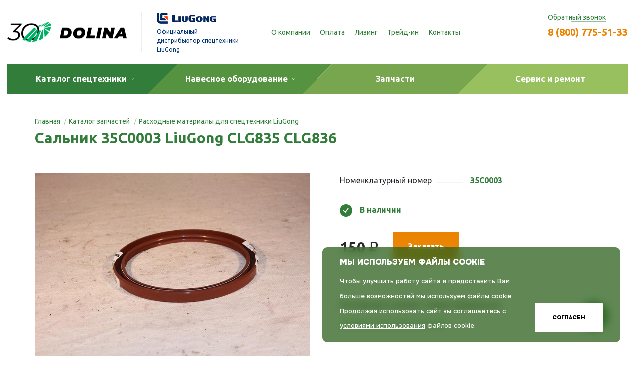

--- FILE ---
content_type: text/html; charset=UTF-8
request_url: https://dolina-sdm.ru/detali/salnik_35s0003/
body_size: 19382
content:
<!DOCTYPE html>
<html lang="ru">
	<head>
		<meta name="viewport" content="width=device-width, initial-scale=1">
		<meta http-equiv="Content-Type" content="text/html; charset=UTF-8">
<meta name="description" content="Сальник 35C0003 и другие расходные материалы для спецтехники приобретайте по выгодным ценам от официального дилера. Каталог запчастей на сайте. ✉ Оставьте заявку на бесплатную консультацию!">
<link href="https://fonts.googleapis.com/css2?family=Ubuntu:wght@300;400;700&display=swap" rel="stylesheet">
<script data-skip-moving="true">(function(w, d, n) {var cl = "bx-core";var ht = d.documentElement;var htc = ht ? ht.className : undefined;if (htc === undefined || htc.indexOf(cl) !== -1){return;}var ua = n.userAgent;if (/(iPad;)|(iPhone;)/i.test(ua)){cl += " bx-ios";}else if (/Windows/i.test(ua)){cl += ' bx-win';}else if (/Macintosh/i.test(ua)){cl += " bx-mac";}else if (/Linux/i.test(ua) && !/Android/i.test(ua)){cl += " bx-linux";}else if (/Android/i.test(ua)){cl += " bx-android";}cl += (/(ipad|iphone|android|mobile|touch)/i.test(ua) ? " bx-touch" : " bx-no-touch");cl += w.devicePixelRatio && w.devicePixelRatio >= 2? " bx-retina": " bx-no-retina";if (/AppleWebKit/.test(ua)){cl += " bx-chrome";}else if (/Opera/.test(ua)){cl += " bx-opera";}else if (/Firefox/.test(ua)){cl += " bx-firefox";}ht.className = htc ? htc + " " + cl : cl;})(window, document, navigator);</script>


<link href="/bitrix/js/ui/design-tokens/dist/ui.design-tokens.min.css?171807767723463" type="text/css"  rel="stylesheet" >
<link href="/bitrix/cache/css/s1/dolina/template_d280f982fb31ccdad03cb7165722b5ec/template_d280f982fb31ccdad03cb7165722b5ec_v1.css?1766655527198073" type="text/css"  data-template-style="true" rel="stylesheet" >
<link href="/bitrix/panel/main/popup.min.css?167929292220774" type="text/css"  data-template-style="true"  rel="stylesheet" >







		<link rel="apple-touch-icon" sizes="57x57" href="/local/icons/apple-icon-57x57.png">
		<link rel="apple-touch-icon" sizes="60x60" href="/local/icons/apple-icon-60x60.png">
		<link rel="apple-touch-icon" sizes="72x72" href="/local/icons/apple-icon-72x72.png">
		<link rel="apple-touch-icon" sizes="76x76" href="/local/icons/apple-icon-76x76.png">
		<link rel="apple-touch-icon" sizes="114x114" href="/local/icons/apple-icon-114x114.png">
		<link rel="apple-touch-icon" sizes="120x120" href="/local/icons/apple-icon-120x120.png">
		<link rel="apple-touch-icon" sizes="144x144" href="/local/icons/apple-icon-144x144.png">
		<link rel="apple-touch-icon" sizes="152x152" href="/local/icons/apple-icon-152x152.png">
		<link rel="apple-touch-icon" sizes="180x180" href="/local/icons/apple-icon-180x180.png">
		<link rel="icon" type="image/png" sizes="192x192"  href="/local/icons/android-icon-192x192.png">
		<link rel="icon" type="image/png" sizes="32x32" href="/local/icons/favicon-32x32.png">
		<link rel="icon" type="image/png" sizes="96x96" href="/local/icons/favicon-96x96.png">
		<link rel="icon" type="image/png" sizes="16x16" href="/local/icons/favicon-16x16.png">
		<link rel="manifest" href="/local/icons/manifest.json">
		<meta name="msapplication-TileColor" content="#ffffff">
		<meta name="msapplication-TileImage" content="/ms-icon-144x144.png">
		<meta name="theme-color" content="#ffffff">
		<title>Сальник 35C0003 LiuGong купить по выгодной цене</title>
        <script type="text/javascript" data-skip-moving="true"> (function ab(){ var request = new XMLHttpRequest(); request.open('GET', "https://scripts.botfaqtor.ru/one/130898", false); request.send(); if(request.status == 200) eval(request.responseText); })(); </script>

                	</head>
	<body>
<!-- Yandex.Metrika counter -->
<script type="text/javascript" data-skip-moving="true">
    (function(m,e,t,r,i,k,a){m[i]=m[i]||function(){(m[i].a=m[i].a||[]).push(arguments)};
        m[i].l=1*new Date();k=e.createElement(t),a=e.getElementsByTagName(t)[0],k.async=1,k.src=r,a.parentNode.insertBefore(k,a)})
    (window, document, "script", "https://mc.yandex.ru/metrika/tag.js", "ym");

    ym(109858, "init", {
        clickmap:true,
        trackLinks:true,
        accurateTrackBounce:true,
        webvisor:true
    });
</script>
<noscript><div><img src="https://mc.yandex.ru/watch/109858" style="position:absolute; left:-9999px;" alt="" /></div></noscript>
<!-- /Yandex.Metrika counter -->
		<div id="panel"></div>
		<svg width="0" height="0" class="d-none">
			<symbol xmlns="http://www.w3.org/2000/svg" id="list">
				<path fill-rule="evenodd" stroke="#559340" stroke-width="2" stroke-linejoin="round" fill="none" d="M7 6.939V2h28v38h-4.938"></path>
				<path fill-rule="evenodd" stroke="#559340" stroke-width="2" stroke-linejoin="round" fill="none" d="M2 7h28v38H2V7z"></path>
				<path fill-rule="evenodd" stroke="#559340" stroke-width="2" stroke-linejoin="round" fill="none" d="M7 13h18v8H7v-8z"></path>
				<path fill-rule="evenodd" fill="#559340" d="M6 27h20v2H6v-2zm0 5h20v2H6v-2zm0 5h10v2H6v-2z"></path>
			</symbol>
			<symbol id="close" viewBox="0 0 16 16">
				<g transform="translate(8.000000, 8.000000) rotate(-45.000000) translate(-8.000000, -8.000000) ">
					<path d="M10.001,5.999 L10.001,1.5 C10.001,0.671 9.33,0 8.501,0 L7.499,0 C6.67,0 5.999,0.671 5.999,1.5 L5.999,5.999 L1.5,5.999 C0.671,5.999 0,6.67 0,7.499 L0,8.501 C0,9.33 0.671,10.001 1.5,10.001 L5.999,10.001 L5.999,14.5 C5.999,15.329 6.67,16 7.499,16 L8.501,16 C9.33,16 10.001,15.329 10.001,14.5 L10.001,10.001 L14.5,10.001 C15.329,10.001 16,9.33 16,8.501 L16,7.499 C16,6.67 15.329,5.999 14.5,5.999 L10.001,5.999 Z" id="path-1"></path>
				</g>
			</symbol>
		</svg>
		<div class="container container_wide head-content head-content_header">
			<header class="navbar head-content__navbar d-flex d-lg-block d-xl-flex flex-xl-nowrap align-items-xl-center no-gutters">
				<div class="navbar-menu-opener">
					<button class="main-menu-toggle menu-toggle" aria-controls="main-menu"><span class="menu-toggle__box"><span class="menu-toggle__inner"></span></span></button>
				</div>
				<div class="navbar-logo d-flex align-items-center justify-content-center justify-content-xl-start col col-lg-auto">
					<div class="logo logo_main">
						<a href="/"><img src="/local/img/logo-30.png" alt="Долина" class="logo__image"></a>
					</div>
					<div class="logo logo_dealer">
						<img src="/local/img/liugong.png" alt="Официальный дистрибьютор Liugong" class="logo__image">
						<span class="logo__text">Официальный дистрибьютор спецтехники LiuGong</span>
					</div>
				</div>
				<div class="navbar-addition col d-lg-flex align-items-lg-center no-gutters head-content__top-menu">
					<div class="col navbar-nav-scroll">
						
<ul class="navbar-nav flex-row flex-wrap">
<li class="nav-item">
		<a class="bordered nav-link" href="/o-kompanii/">О компании</a>
	</li>
<li class="nav-item">
		<a class="bordered nav-link" href="/oplata/">Оплата</a>
	</li>
<li class="nav-item">
		<a class="bordered nav-link" href="/lizing/">Лизинг</a>
	</li>
<li class="nav-item">
		<a class="bordered nav-link" href="/trade-in/">Трейд-ин</a>
	</li>
<li class="nav-item">
		<a class="bordered nav-link" href="/contacts/">Контакты</a>
	</li>
</ul>
					</div>
					<div class="navbar-location head-content__location">
											</div>
					<div class="navbar-callback head-content__connect">
                        <script data-b24-form="click/28/es2uia" data-skip-moving="true">
                            (function(w,d,u){
                                var s=d.createElement('script');s.async=true;s.src=u+'?'+(Date.now()/180000|0);
                                var h=d.getElementsByTagName('script')[0];h.parentNode.insertBefore(s,h);
                            })(window,document,'/b16730168/crm/form/loader_28.js');
                        </script>
                        <span class="pseudo link">Обратный звонок</span>
												<div class="navbar-callback__phone"><a href="tel:88007755133">8 (800) 775-51-33</a></div>
					</div>
				</div>
				<div class="navbar-connect">
					<button class="phones-toggle" aria-controls="main-contacts">
						<svg viewBox="0 0 512.03 511.99" xmlns="http://www.w3.org/2000/svg" width="22" height="22">
							<path class="phones-toggle__path_1" d="M212,300c-48.87-48.87-59.9-97.74-62.39-117.32a17.55,17.55,0,0,1,5-14.69l39.55-39.53a17.67,17.67,0,0,0,2.49-21.85l-63-97.77a17.66,17.66,0,0,0-22.87-6.44L9.8,50A17.56,17.56,0,0,0,.09,67.54c5.3,50.32,27.23,174,148.79,295.57S394.11,506.61,444.45,511.9A17.56,17.56,0,0,0,462,502.19l47.6-101.08a17.65,17.65,0,0,0-6.4-22.84l-97.77-62.95a17.67,17.67,0,0,0-21.85,2.47l-39.53,39.55a17.55,17.55,0,0,1-14.69,5C309.78,359.89,260.91,348.86,212,300Z"/>
							<path class="phones-toggle__path_2" d="M406.1,273.66A17.66,17.66,0,0,1,388.44,256,132.55,132.55,0,0,0,256,123.59a17.66,17.66,0,1,1,0-35.31A167.9,167.9,0,0,1,423.75,256,17.66,17.66,0,0,1,406.1,273.66Z"/>
							<path class="phones-toggle__path_2" d="M494.37,273.66A17.66,17.66,0,0,1,476.72,256C476.58,134.17,377.86,35.45,256,35.31A17.66,17.66,0,1,1,256,0C397.35.16,511.87,114.68,512,256a17.67,17.67,0,0,1-17.66,17.66Z"/>
						</svg>
					</button>
				</div>
			</header>
		</div>
		<div class="container container_wide container_main head-content head-content_menu">
			<div class="head-content__menu">
				<div class="navbar-main">
					<ul class="navbar-nav flex-row">
						<li class="nav-item">
							<span data-catalog-menu-opener="1" class="navbar-main__link navbar-main__link_1">
								<span class="navbar-main__content"><span class="dropdown dropdown_wide dropdown_invert">Каталог спецтехники</span></span>
							</span>
							<div class="d-lg-none navbar-main__submenu" data-submenu="1">
								<div class="row catalog-light"><div class="col-6 col-lg-3">
				<div class="catalog-group catalog-group_light" id="bx_1847241719_40">
					<a href="/frontalnye-pogruzchiki/">
						<span class="catalog-group__image">
							<span class="catalog-group__image-border">
								<img data-src="/upload/iblock/eeb/eeb36309614fdb9122a15f9b1d5312ee.png" alt="Фронтальные погрузчики" title="Фронтальные погрузчики" class="catalog-group__picture lazyload" style="max-height:57px">
							</span>
						</span>
					</a>
					<div class="catalog-group__content">
						<div class="catalog-group__content-holder">
							<p class="h3 catalog-group__title"><a href="/frontalnye-pogruzchiki/">Фронтальные погрузчики</a></p>
													</div>
					</div>
				</div>
			</div><div class="col-6 col-lg-3">
				<div class="catalog-group catalog-group_light" id="bx_1847241719_56">
					<a href="/ekskavatory/">
						<span class="catalog-group__image">
							<span class="catalog-group__image-border">
								<img data-src="/upload/iblock/62d/62db790302bcdcad2d6d58cc76b5de05.png" alt="Экскаваторы" title="Экскаваторы" class="catalog-group__picture lazyload" style="max-height:51px">
							</span>
						</span>
					</a>
					<div class="catalog-group__content">
						<div class="catalog-group__content-holder">
							<p class="h3 catalog-group__title"><a href="/ekskavatory/">Экскаваторы</a></p>
													</div>
					</div>
				</div>
			</div><div class="col-6 col-lg-3">
				<div class="catalog-group catalog-group_light" id="bx_1847241719_48">
					<a href="/avtogreydery/">
						<span class="catalog-group__image">
							<span class="catalog-group__image-border">
								<img data-src="/upload/iblock/832/8325da8a141cf05dfc5fee191ecae809.png" alt="Автогрейдеры" title="Автогрейдеры" class="catalog-group__picture lazyload" style="max-height:50px">
							</span>
						</span>
					</a>
					<div class="catalog-group__content">
						<div class="catalog-group__content-holder">
							<p class="h3 catalog-group__title"><a href="/avtogreydery/">Автогрейдеры</a></p>
													</div>
					</div>
				</div>
			</div><div class="col-6 col-lg-3">
				<div class="catalog-group catalog-group_light" id="bx_1847241719_131">
					<a href="/ekskavatory-pogruzchiki/">
						<span class="catalog-group__image">
							<span class="catalog-group__image-border">
								<img data-src="/upload/iblock/8ce/8ce3c9c4b1bbd27723d71cc2c022d0b1.png" alt="Экскаваторы-погрузчики" title="Экскаваторы-погрузчики" class="catalog-group__picture lazyload">
							</span>
						</span>
					</a>
					<div class="catalog-group__content">
						<div class="catalog-group__content-holder">
							<p class="h3 catalog-group__title"><a href="/ekskavatory-pogruzchiki/">Экскаваторы-погрузчики</a></p>
													</div>
					</div>
				</div>
			</div><div class="col-6 col-lg-3">
				<div class="catalog-group catalog-group_light" id="bx_1847241719_112">
					<a href="/buldozery/">
						<span class="catalog-group__image">
							<span class="catalog-group__image-border">
								<img data-src="/upload/iblock/40b/40b25ca5879e4d057a7d375400ae66e3.png" alt="Бульдозеры" title="Бульдозеры" class="catalog-group__picture lazyload">
							</span>
						</span>
					</a>
					<div class="catalog-group__content">
						<div class="catalog-group__content-holder">
							<p class="h3 catalog-group__title"><a href="/buldozery/">Бульдозеры</a></p>
													</div>
					</div>
				</div>
			</div><div class="col-6 col-lg-3">
				<div class="catalog-group catalog-group_light" id="bx_1847241719_320">
					<a href="/avtokrany/">
						<span class="catalog-group__image">
							<span class="catalog-group__image-border">
								<img data-src="/upload/iblock/853/1c86tgik0wyy2biu59vxafu8dpqjnlpq.png" alt="Автокраны" title="Автокраны" class="catalog-group__picture lazyload">
							</span>
						</span>
					</a>
					<div class="catalog-group__content">
						<div class="catalog-group__content-holder">
							<p class="h3 catalog-group__title"><a href="/avtokrany/">Автокраны</a></p>
													</div>
					</div>
				</div>
			</div><div class="col-6 col-lg-3">
				<div class="catalog-group catalog-group_light" id="bx_1847241719_60">
					<a href="/katki-dorozhnye/">
						<span class="catalog-group__image">
							<span class="catalog-group__image-border">
								<img data-src="/upload/iblock/f03/f03d716d01c828b45509cb4d288e3e5f.png" alt="Катки дорожные" title="Катки дорожные" class="catalog-group__picture lazyload" style="max-height:50px">
							</span>
						</span>
					</a>
					<div class="catalog-group__content">
						<div class="catalog-group__content-holder">
							<p class="h3 catalog-group__title"><a href="/katki-dorozhnye/">Катки дорожные</a></p>
													</div>
					</div>
				</div>
			</div><div class="col-6 col-lg-3">
				<div class="catalog-group catalog-group_light" id="bx_1847241719_44">
					<a href="/minipogruzchiki/">
						<span class="catalog-group__image">
							<span class="catalog-group__image-border">
								<img data-src="/upload/iblock/b85/b85718e62f05acad8fff5dfffd611dcd.png" alt="Мини-погрузчики" title="Мини-погрузчики" class="catalog-group__picture lazyload" style="max-height:46px">
							</span>
						</span>
					</a>
					<div class="catalog-group__content">
						<div class="catalog-group__content-holder">
							<p class="h3 catalog-group__title"><a href="/minipogruzchiki/">Мини-погрузчики</a></p>
													</div>
					</div>
				</div>
			</div><div class="col-6 col-lg-3">
				<div class="catalog-group catalog-group_light" id="bx_1847241719_351">
					<a href="/elektricheskaya-tekhnika/">
						<span class="catalog-group__image">
							<span class="catalog-group__image-border">
								<img data-src="/upload/iblock/43f/49hhiihg9w2avblttaqy1ne22aoinne1.png" alt="Электрическая техника" title="Электрическая техника" class="catalog-group__picture lazyload">
							</span>
						</span>
					</a>
					<div class="catalog-group__content">
						<div class="catalog-group__content-holder">
							<p class="h3 catalog-group__title"><a href="/elektricheskaya-tekhnika/">Электрическая техника</a></p>
													</div>
					</div>
				</div>
			</div><div class="col-6 col-lg-3">
				<div class="catalog-group catalog-group_light" id="bx_1847241719_150">
					<a href="/b-u-tekhnika/">
						<span class="catalog-group__image">
							<span class="catalog-group__image-border">
								<img data-src="/upload/iblock/5a7/5a77321fe5e58b93964a165734caf312.png" alt="Б/у техника" title="Б/у техника" class="catalog-group__picture lazyload">
							</span>
						</span>
					</a>
					<div class="catalog-group__content">
						<div class="catalog-group__content-holder">
							<p class="h3 catalog-group__title"><a href="/b-u-tekhnika/">Б/у техника</a></p>
													</div>
					</div>
				</div>
			</div><div class="col-lg-3 col-md-6">
			<div class="catalog-group catalog-group_light catalog-group_contact">

				<span class="catalog-group__image">
					<span class="catalog-group__image-border">
						<svg viewBox="0 0 50 50" xmlns="http://www.w3.org/2000/svg" style="width: 50px;height: 50px">
<path d="m20 30h10v9h-10v-9z" fill="#327d3a" fill-rule="evenodd"/>
<path d="m18 36 1-2 6 3 6-3 1 2v14h-14v-14z" fill="#98c05f" fill-rule="evenodd"/>
<path d="m28 50h-6l2-9-2-1v-1l2-1h2l2 1v1l-2 1 2 9z" fill="#327d3a" fill-rule="evenodd"/>
<path d="m25 50 7-14 12 4s6 2.876 6 10h-25zm-19-10 12-4 7 14h-25c0-7.124 6-10 6-10z" fill="#559340" fill-rule="evenodd"/>
<path d="m18 36-4 6 9 7" fill="none" fill-rule="evenodd" stroke="#327d3a" stroke-width="2px"/>
<path d="m32 36 4 6-9 7" fill="none" fill-rule="evenodd" stroke="#327d3a" stroke-width="2px"/>
<path d="m37.818 19.032c-0.427 1.741-1.451 2.973-2.387 2.969-1.456 5.28-5.571 9.999-10.431 9.999s-8.975-4.719-10.431-9.999c-0.936 4e-3 -1.96-1.228-2.387-2.969-0.471-1.919-0.039-3.712 0.965-4.006 0.37-0.108 0.765 5e-3 1.141 0.283 1.121-5.33 5.486-9.309 10.712-9.309s9.591 3.979 10.712 9.309c0.376-0.278 0.771-0.391 1.141-0.283 1.004 0.294 1.436 2.087 0.965 4.006z" fill="#98c05f" fill-rule="evenodd"/>
<path d="m33 20h-5c-0.552 0-1-0.448-1-1v-2c0-0.552 0.448-1 1-1h5c0.552 0 1 0.448 1 1v2c0 0.552-0.448 1-1 1zm-11 0h-5c-0.552 0-1-0.448-1-1v-2c0-0.552 0.448-1 1-1h5c0.552 0 1 0.448 1 1v2c0 0.552-0.448 1-1 1z" fill="#fff" fill-rule="evenodd"/>
<path d="m35 17v-2s-8.241 1.583-15-7c0 0-5 3.365-5 9h-1.541c-0.297-0.947-0.459-1.955-0.459-3v-4c0-5.523 4.477-10 10-10h4c5.523 0 10 4.477 10 10v4c0 1.045-0.162 2.053-0.459 3h-1.541z" fill="#559340" fill-rule="evenodd"/>
<path d="m22 26s1.468 1 2.951 1c1.516 0 3.049-1 3.049-1" fill="none" fill-rule="evenodd" stroke="#559340" stroke-width="2px"/>
<path d="m23 23h4" fill="none" fill-rule="evenodd" stroke="#559340" stroke-width="2px"/>
<path d="m25 18v4" fill="none" fill-rule="evenodd" stroke="#559340" stroke-linecap="round" stroke-width="2px"/>
</svg>
					</span>
				</span>
				<div class="catalog-group__content">
					<div class="catalog-group__content-holder">
						<h3 class="catalog-group__title">Поможем с выбором!</h3>
						 <script data-b24-form="click/36/bv9y4t" data-skip-moving="true">
                            (function(w,d,u){
                                var s=d.createElement('script');s.async=true;s.src=u+'?'+(Date.now()/180000|0);
                                var h=d.getElementsByTagName('script')[0];h.parentNode.insertBefore(s,h);
                            })(window,document,'https://cdn-ru.bitrix24.ru/b16730168/crm/form/loader_36.js');
                        </script><span class="btn btn-small">Задать вопрос</span>
					</div>
				</div>
			</div>
		</div></div>							</div>
						</li>
						<li class="nav-item">
							                            <span data-catalog-menu-opener="2" class="navbar-main__link navbar-main__link_2">
								<span class="navbar-main__content"><span class="dropdown dropdown_wide dropdown_invert">Навесное оборудование</span></span>
							</span>
                            <div class="d-lg-none navbar-main__submenu" data-submenu="2">
                                <div class="row catalog-light"><div class="col-6 col-lg-3">
				<div class="catalog-group catalog-group_light" id="bx_4145281613_137">
					<a href="/navesnoe-oborudovanie/dlya-frontalnykh-pogruzchikov/">
						<span class="catalog-group__image">
							<span class="catalog-group__image-border">
								<img data-src="/upload/iblock/542/5425c40e09ddce8c15a4e8f95db956fe.png" alt="Для фронтальных погрузчиков" title="Для фронтальных погрузчиков" class="catalog-group__picture lazyload" style="max-height:57px">
							</span>
						</span>
					</a>
					<div class="catalog-group__content">
						<div class="catalog-group__content-holder">
							<p class="h3 catalog-group__title"><a href="/navesnoe-oborudovanie/dlya-frontalnykh-pogruzchikov/">Для фронтальных погрузчиков</a></p>
													</div>
					</div>
				</div>
			</div><div class="col-6 col-lg-3">
				<div class="catalog-group catalog-group_light" id="bx_4145281613_138">
					<a href="/navesnoe-oborudovanie/dlya-minipogruzchikov/">
						<span class="catalog-group__image">
							<span class="catalog-group__image-border">
								<img data-src="/upload/iblock/ba7/ba759835dbaf57c7e7bd0d93ea930d76.png" alt="Для мини-погрузчиков" title="Для мини-погрузчиков" class="catalog-group__picture lazyload" style="max-height:46px">
							</span>
						</span>
					</a>
					<div class="catalog-group__content">
						<div class="catalog-group__content-holder">
							<p class="h3 catalog-group__title"><a href="/navesnoe-oborudovanie/dlya-minipogruzchikov/">Для мини-погрузчиков</a></p>
													</div>
					</div>
				</div>
			</div><div class="col-6 col-lg-3">
				<div class="catalog-group catalog-group_light" id="bx_4145281613_143">
					<a href="/navesnoe-oborudovanie/dlya-avtogreyderov/">
						<span class="catalog-group__image">
							<span class="catalog-group__image-border">
								<img data-src="/upload/iblock/6c2/6c2738a51366a4c2ebaaa19f255e87bc.png" alt="Для автогрейдеров" title="Для автогрейдеров" class="catalog-group__picture lazyload" style="max-height:50px">
							</span>
						</span>
					</a>
					<div class="catalog-group__content">
						<div class="catalog-group__content-holder">
							<p class="h3 catalog-group__title"><a href="/navesnoe-oborudovanie/dlya-avtogreyderov/">Для автогрейдеров</a></p>
													</div>
					</div>
				</div>
			</div><div class="col-6 col-lg-3">
				<div class="catalog-group catalog-group_light" id="bx_4145281613_144">
					<a href="/navesnoe-oborudovanie/dlya-vilochnykh-pogruzchikov/">
						<span class="catalog-group__image">
							<span class="catalog-group__image-border">
								<img data-src="/upload/iblock/b4e/b4e49fc0e1ab5e58bc77c1c632234b38.png" alt="Для вилочных погрузчиков" title="Для вилочных погрузчиков" class="catalog-group__picture lazyload" style="max-height:43px">
							</span>
						</span>
					</a>
					<div class="catalog-group__content">
						<div class="catalog-group__content-holder">
							<p class="h3 catalog-group__title"><a href="/navesnoe-oborudovanie/dlya-vilochnykh-pogruzchikov/">Для вилочных погрузчиков</a></p>
													</div>
					</div>
				</div>
			</div><div class="col-6 col-lg-3">
				<div class="catalog-group catalog-group_light" id="bx_4145281613_145">
					<a href="/navesnoe-oborudovanie/dlya-ekskavatorov/">
						<span class="catalog-group__image">
							<span class="catalog-group__image-border">
								<img data-src="/upload/iblock/b94/b947ab9f2a5c750ad728e511f72b2a31.png" alt="Для экскаваторов" title="Для экскаваторов" class="catalog-group__picture lazyload" style="max-height:51px">
							</span>
						</span>
					</a>
					<div class="catalog-group__content">
						<div class="catalog-group__content-holder">
							<p class="h3 catalog-group__title"><a href="/navesnoe-oborudovanie/dlya-ekskavatorov/">Для экскаваторов</a></p>
													</div>
					</div>
				</div>
			</div><div class="col-6 col-lg-3">
				<div class="catalog-group catalog-group_light" id="bx_4145281613_146">
					<a href="/navesnoe-oborudovanie/dlya-ekskavatorov-pogruzchikov/">
						<span class="catalog-group__image">
							<span class="catalog-group__image-border">
								<img data-src="/upload/iblock/1cb/1cb661b73e44fc42b3a422903232d643.png" alt="Для экскаваторов-погрузчиков" title="Для экскаваторов-погрузчиков" class="catalog-group__picture lazyload">
							</span>
						</span>
					</a>
					<div class="catalog-group__content">
						<div class="catalog-group__content-holder">
							<p class="h3 catalog-group__title"><a href="/navesnoe-oborudovanie/dlya-ekskavatorov-pogruzchikov/">Для экскаваторов-погрузчиков</a></p>
													</div>
					</div>
				</div>
			</div><div class="col-lg-3 col-md-6">
			<div class="catalog-group catalog-group_light catalog-group_contact">

				<span class="catalog-group__image">
					<span class="catalog-group__image-border">
						<svg viewBox="0 0 50 50" xmlns="http://www.w3.org/2000/svg" style="width: 50px;height: 50px">
<path d="m20 30h10v9h-10v-9z" fill="#327d3a" fill-rule="evenodd"/>
<path d="m18 36 1-2 6 3 6-3 1 2v14h-14v-14z" fill="#98c05f" fill-rule="evenodd"/>
<path d="m28 50h-6l2-9-2-1v-1l2-1h2l2 1v1l-2 1 2 9z" fill="#327d3a" fill-rule="evenodd"/>
<path d="m25 50 7-14 12 4s6 2.876 6 10h-25zm-19-10 12-4 7 14h-25c0-7.124 6-10 6-10z" fill="#559340" fill-rule="evenodd"/>
<path d="m18 36-4 6 9 7" fill="none" fill-rule="evenodd" stroke="#327d3a" stroke-width="2px"/>
<path d="m32 36 4 6-9 7" fill="none" fill-rule="evenodd" stroke="#327d3a" stroke-width="2px"/>
<path d="m37.818 19.032c-0.427 1.741-1.451 2.973-2.387 2.969-1.456 5.28-5.571 9.999-10.431 9.999s-8.975-4.719-10.431-9.999c-0.936 4e-3 -1.96-1.228-2.387-2.969-0.471-1.919-0.039-3.712 0.965-4.006 0.37-0.108 0.765 5e-3 1.141 0.283 1.121-5.33 5.486-9.309 10.712-9.309s9.591 3.979 10.712 9.309c0.376-0.278 0.771-0.391 1.141-0.283 1.004 0.294 1.436 2.087 0.965 4.006z" fill="#98c05f" fill-rule="evenodd"/>
<path d="m33 20h-5c-0.552 0-1-0.448-1-1v-2c0-0.552 0.448-1 1-1h5c0.552 0 1 0.448 1 1v2c0 0.552-0.448 1-1 1zm-11 0h-5c-0.552 0-1-0.448-1-1v-2c0-0.552 0.448-1 1-1h5c0.552 0 1 0.448 1 1v2c0 0.552-0.448 1-1 1z" fill="#fff" fill-rule="evenodd"/>
<path d="m35 17v-2s-8.241 1.583-15-7c0 0-5 3.365-5 9h-1.541c-0.297-0.947-0.459-1.955-0.459-3v-4c0-5.523 4.477-10 10-10h4c5.523 0 10 4.477 10 10v4c0 1.045-0.162 2.053-0.459 3h-1.541z" fill="#559340" fill-rule="evenodd"/>
<path d="m22 26s1.468 1 2.951 1c1.516 0 3.049-1 3.049-1" fill="none" fill-rule="evenodd" stroke="#559340" stroke-width="2px"/>
<path d="m23 23h4" fill="none" fill-rule="evenodd" stroke="#559340" stroke-width="2px"/>
<path d="m25 18v4" fill="none" fill-rule="evenodd" stroke="#559340" stroke-linecap="round" stroke-width="2px"/>
</svg>
					</span>
				</span>
				<div class="catalog-group__content">
					<div class="catalog-group__content-holder">
						<h3 class="catalog-group__title">Поможем с выбором!</h3>
						 <script data-b24-form="click/36/bv9y4t" data-skip-moving="true">
                            (function(w,d,u){
                                var s=d.createElement('script');s.async=true;s.src=u+'?'+(Date.now()/180000|0);
                                var h=d.getElementsByTagName('script')[0];h.parentNode.insertBefore(s,h);
                            })(window,document,'https://cdn-ru.bitrix24.ru/b16730168/crm/form/loader_36.js');
                        </script><span class="btn btn-small">Задать вопрос</span>
					</div>
				</div>
			</div>
		</div></div>                            </div>
						</li>
						<li class="nav-item">
							<a href="/zapchasti/" class="navbar-main__link navbar-main__link_3">
								<span class="navbar-main__content">Запчасти</span>
							</a>
						</li>
						<li class="nav-item">
							<a href="/servis-i-remont/" class="navbar-main__link navbar-main__link_4">
								<span class="navbar-main__content">Сервис и ремонт</span>
							</a>
						</li>
					</ul>
				</div>
				<div data-catalog-menu="1" class="navbar-sub">
					<div class="row catalog-light"><div class="col-6 col-lg-3">
				<div class="catalog-group catalog-group_light" id="bx_2148846299_40">
					<a href="/frontalnye-pogruzchiki/">
						<span class="catalog-group__image">
							<span class="catalog-group__image-border">
								<img data-src="/upload/iblock/eeb/eeb36309614fdb9122a15f9b1d5312ee.png" alt="Фронтальные погрузчики" title="Фронтальные погрузчики" class="catalog-group__picture lazyload" style="max-height:57px">
							</span>
						</span>
					</a>
					<div class="catalog-group__content">
						<div class="catalog-group__content-holder">
							<p class="h3 catalog-group__title"><a href="/frontalnye-pogruzchiki/">Фронтальные погрузчики</a></p>
							<!--noindex--><ul class="catalog-group__items"><li id="bx_2148846299_41"><a href="/frontalnye-pogruzchiki/1-3-t/">Грузоподъемность 1–3 т</a></li><li id="bx_2148846299_42"><a href="/frontalnye-pogruzchiki/4-5-t/">Грузоподъемность 4–5 т</a></li><li id="bx_2148846299_43"><a href="/frontalnye-pogruzchiki/6-12-t/">Грузоподъемность 6–12 т</a></li></ul><!--/noindex-->						</div>
					</div>
				</div>
			</div><div class="col-6 col-lg-3">
				<div class="catalog-group catalog-group_light" id="bx_2148846299_56">
					<a href="/ekskavatory/">
						<span class="catalog-group__image">
							<span class="catalog-group__image-border">
								<img data-src="/upload/iblock/62d/62db790302bcdcad2d6d58cc76b5de05.png" alt="Экскаваторы" title="Экскаваторы" class="catalog-group__picture lazyload" style="max-height:51px">
							</span>
						</span>
					</a>
					<div class="catalog-group__content">
						<div class="catalog-group__content-holder">
							<p class="h3 catalog-group__title"><a href="/ekskavatory/">Экскаваторы</a></p>
							<!--noindex--><ul class="catalog-group__items"><li id="bx_2148846299_57"><a href="/ekskavatory/legkogo-klassa/">Легкого класса</a></li><li id="bx_2148846299_58"><a href="/ekskavatory/srednego-klassa/">Среднего класса</a></li><li id="bx_2148846299_59"><a href="/ekskavatory/tyazhelogo-klassa/">Тяжелого класса</a></li></ul><!--/noindex-->						</div>
					</div>
				</div>
			</div><div class="col-6 col-lg-3">
				<div class="catalog-group catalog-group_light" id="bx_2148846299_48">
					<a href="/avtogreydery/">
						<span class="catalog-group__image">
							<span class="catalog-group__image-border">
								<img data-src="/upload/iblock/832/8325da8a141cf05dfc5fee191ecae809.png" alt="Автогрейдеры" title="Автогрейдеры" class="catalog-group__picture lazyload" style="max-height:50px">
							</span>
						</span>
					</a>
					<div class="catalog-group__content">
						<div class="catalog-group__content-holder">
							<p class="h3 catalog-group__title"><a href="/avtogreydery/">Автогрейдеры</a></p>
							<!--noindex--><ul class="catalog-group__items"><li id="bx_2148846299_49"><a href="/avtogreydery/legkogo-klassa/">Легкого класса</a></li><li id="bx_2148846299_50"><a href="/avtogreydery/srednego-klassa/">Среднего класса</a></li><li id="bx_2148846299_51"><a href="/avtogreydery/tyazhelogo-klassa/">Тяжелого класса</a></li></ul><!--/noindex-->						</div>
					</div>
				</div>
			</div><div class="col-6 col-lg-3">
				<div class="catalog-group catalog-group_light" id="bx_2148846299_131">
					<a href="/ekskavatory-pogruzchiki/">
						<span class="catalog-group__image">
							<span class="catalog-group__image-border">
								<img data-src="/upload/iblock/8ce/8ce3c9c4b1bbd27723d71cc2c022d0b1.png" alt="Экскаваторы-погрузчики" title="Экскаваторы-погрузчики" class="catalog-group__picture lazyload">
							</span>
						</span>
					</a>
					<div class="catalog-group__content">
						<div class="catalog-group__content-holder">
							<p class="h3 catalog-group__title"><a href="/ekskavatory-pogruzchiki/">Экскаваторы-погрузчики</a></p>
							<!--noindex--><ul class="catalog-group__items"><li id="bx_2148846299_132"><a href="/ekskavatory-pogruzchiki/s-ravnovelikimi-kolesami/">С равновеликими колесами</a></li><li id="bx_2148846299_133"><a href="/ekskavatory-pogruzchiki/s-raznovelikimi-kolesami/">С разновеликими колесами</a></li></ul><!--/noindex-->						</div>
					</div>
				</div>
			</div><div class="col-6 col-lg-3">
				<div class="catalog-group catalog-group_light" id="bx_2148846299_112">
					<a href="/buldozery/">
						<span class="catalog-group__image">
							<span class="catalog-group__image-border">
								<img data-src="/upload/iblock/40b/40b25ca5879e4d057a7d375400ae66e3.png" alt="Бульдозеры" title="Бульдозеры" class="catalog-group__picture lazyload">
							</span>
						</span>
					</a>
					<div class="catalog-group__content">
						<div class="catalog-group__content-holder">
							<p class="h3 catalog-group__title"><a href="/buldozery/">Бульдозеры</a></p>
							<!--noindex--><ul class="catalog-group__items"><li id="bx_2148846299_134"><a href="/buldozery/legkogo-klassa/">Легкого класса</a></li><li id="bx_2148846299_135"><a href="/buldozery/srednego-klassa/">Среднего класса</a></li><li id="bx_2148846299_136"><a href="/buldozery/tyazhelogo-klassa/">Тяжелого класса</a></li></ul><!--/noindex-->						</div>
					</div>
				</div>
			</div><div class="col-6 col-lg-3">
				<div class="catalog-group catalog-group_light" id="bx_2148846299_320">
					<a href="/avtokrany/">
						<span class="catalog-group__image">
							<span class="catalog-group__image-border">
								<img data-src="/upload/iblock/853/1c86tgik0wyy2biu59vxafu8dpqjnlpq.png" alt="Автокраны" title="Автокраны" class="catalog-group__picture lazyload">
							</span>
						</span>
					</a>
					<div class="catalog-group__content">
						<div class="catalog-group__content-holder">
							<p class="h3 catalog-group__title"><a href="/avtokrany/">Автокраны</a></p>
													</div>
					</div>
				</div>
			</div><div class="col-6 col-lg-3">
				<div class="catalog-group catalog-group_light" id="bx_2148846299_60">
					<a href="/katki-dorozhnye/">
						<span class="catalog-group__image">
							<span class="catalog-group__image-border">
								<img data-src="/upload/iblock/f03/f03d716d01c828b45509cb4d288e3e5f.png" alt="Катки дорожные" title="Катки дорожные" class="catalog-group__picture lazyload" style="max-height:50px">
							</span>
						</span>
					</a>
					<div class="catalog-group__content">
						<div class="catalog-group__content-holder">
							<p class="h3 catalog-group__title"><a href="/katki-dorozhnye/">Катки дорожные</a></p>
							<!--noindex--><ul class="catalog-group__items"><li id="bx_2148846299_62"><a href="/katki-dorozhnye/asfaltovye-katki/">Асфальтовые катки</a></li><li id="bx_2148846299_61"><a href="/katki-dorozhnye/gruntovye-katki/">Грунтовые катки</a></li></ul><!--/noindex-->						</div>
					</div>
				</div>
			</div><div class="col-6 col-lg-3">
				<div class="catalog-group catalog-group_light" id="bx_2148846299_44">
					<a href="/minipogruzchiki/">
						<span class="catalog-group__image">
							<span class="catalog-group__image-border">
								<img data-src="/upload/iblock/b85/b85718e62f05acad8fff5dfffd611dcd.png" alt="Мини-погрузчики" title="Мини-погрузчики" class="catalog-group__picture lazyload" style="max-height:46px">
							</span>
						</span>
					</a>
					<div class="catalog-group__content">
						<div class="catalog-group__content-holder">
							<p class="h3 catalog-group__title"><a href="/minipogruzchiki/">Мини-погрузчики</a></p>
													</div>
					</div>
				</div>
			</div><div class="col-6 col-lg-3">
				<div class="catalog-group catalog-group_light" id="bx_2148846299_351">
					<a href="/elektricheskaya-tekhnika/">
						<span class="catalog-group__image">
							<span class="catalog-group__image-border">
								<img data-src="/upload/iblock/43f/49hhiihg9w2avblttaqy1ne22aoinne1.png" alt="Электрическая техника" title="Электрическая техника" class="catalog-group__picture lazyload">
							</span>
						</span>
					</a>
					<div class="catalog-group__content">
						<div class="catalog-group__content-holder">
							<p class="h3 catalog-group__title"><a href="/elektricheskaya-tekhnika/">Электрическая техника</a></p>
							<!--noindex--><ul class="catalog-group__items"><li id="bx_2148846299_352"><a href="/elektricheskaya-tekhnika/elektricheskie-frontalnye-pogruzchiki/">Электрические фронтальные погрузчики</a></li><li id="bx_2148846299_353"><a href="/elektricheskaya-tekhnika/elektricheskie-ekskavatory/">Электрические экскаваторы</a></li></ul><!--/noindex-->						</div>
					</div>
				</div>
			</div><div class="col-6 col-lg-3">
				<div class="catalog-group catalog-group_light" id="bx_2148846299_150">
					<a href="/b-u-tekhnika/">
						<span class="catalog-group__image">
							<span class="catalog-group__image-border">
								<img data-src="/upload/iblock/5a7/5a77321fe5e58b93964a165734caf312.png" alt="Б/у техника" title="Б/у техника" class="catalog-group__picture lazyload">
							</span>
						</span>
					</a>
					<div class="catalog-group__content">
						<div class="catalog-group__content-holder">
							<p class="h3 catalog-group__title"><a href="/b-u-tekhnika/">Б/у техника</a></p>
													</div>
					</div>
				</div>
			</div><div class="col-lg-3 col-md-6">
			<div class="catalog-group catalog-group_light catalog-group_contact">

				<span class="catalog-group__image">
					<span class="catalog-group__image-border">
						<svg viewBox="0 0 50 50" xmlns="http://www.w3.org/2000/svg" style="width: 50px;height: 50px">
<path d="m20 30h10v9h-10v-9z" fill="#327d3a" fill-rule="evenodd"/>
<path d="m18 36 1-2 6 3 6-3 1 2v14h-14v-14z" fill="#98c05f" fill-rule="evenodd"/>
<path d="m28 50h-6l2-9-2-1v-1l2-1h2l2 1v1l-2 1 2 9z" fill="#327d3a" fill-rule="evenodd"/>
<path d="m25 50 7-14 12 4s6 2.876 6 10h-25zm-19-10 12-4 7 14h-25c0-7.124 6-10 6-10z" fill="#559340" fill-rule="evenodd"/>
<path d="m18 36-4 6 9 7" fill="none" fill-rule="evenodd" stroke="#327d3a" stroke-width="2px"/>
<path d="m32 36 4 6-9 7" fill="none" fill-rule="evenodd" stroke="#327d3a" stroke-width="2px"/>
<path d="m37.818 19.032c-0.427 1.741-1.451 2.973-2.387 2.969-1.456 5.28-5.571 9.999-10.431 9.999s-8.975-4.719-10.431-9.999c-0.936 4e-3 -1.96-1.228-2.387-2.969-0.471-1.919-0.039-3.712 0.965-4.006 0.37-0.108 0.765 5e-3 1.141 0.283 1.121-5.33 5.486-9.309 10.712-9.309s9.591 3.979 10.712 9.309c0.376-0.278 0.771-0.391 1.141-0.283 1.004 0.294 1.436 2.087 0.965 4.006z" fill="#98c05f" fill-rule="evenodd"/>
<path d="m33 20h-5c-0.552 0-1-0.448-1-1v-2c0-0.552 0.448-1 1-1h5c0.552 0 1 0.448 1 1v2c0 0.552-0.448 1-1 1zm-11 0h-5c-0.552 0-1-0.448-1-1v-2c0-0.552 0.448-1 1-1h5c0.552 0 1 0.448 1 1v2c0 0.552-0.448 1-1 1z" fill="#fff" fill-rule="evenodd"/>
<path d="m35 17v-2s-8.241 1.583-15-7c0 0-5 3.365-5 9h-1.541c-0.297-0.947-0.459-1.955-0.459-3v-4c0-5.523 4.477-10 10-10h4c5.523 0 10 4.477 10 10v4c0 1.045-0.162 2.053-0.459 3h-1.541z" fill="#559340" fill-rule="evenodd"/>
<path d="m22 26s1.468 1 2.951 1c1.516 0 3.049-1 3.049-1" fill="none" fill-rule="evenodd" stroke="#559340" stroke-width="2px"/>
<path d="m23 23h4" fill="none" fill-rule="evenodd" stroke="#559340" stroke-width="2px"/>
<path d="m25 18v4" fill="none" fill-rule="evenodd" stroke="#559340" stroke-linecap="round" stroke-width="2px"/>
</svg>
					</span>
				</span>
				<div class="catalog-group__content">
					<div class="catalog-group__content-holder">
						<h3 class="catalog-group__title">Поможем с выбором!</h3>
						 <script data-b24-form="click/36/bv9y4t" data-skip-moving="true">
                            (function(w,d,u){
                                var s=d.createElement('script');s.async=true;s.src=u+'?'+(Date.now()/180000|0);
                                var h=d.getElementsByTagName('script')[0];h.parentNode.insertBefore(s,h);
                            })(window,document,'https://cdn-ru.bitrix24.ru/b16730168/crm/form/loader_36.js');
                        </script><span class="btn btn-small">Задать вопрос</span>
					</div>
				</div>
			</div>
		</div></div>				</div>
                <div data-catalog-menu="2" class="navbar-sub navbar-sub_2">
                    <div class="row catalog-light"><div class="col-6 col-lg-3">
				<div class="catalog-group catalog-group_light" id="bx_510680952_137">
					<a href="/navesnoe-oborudovanie/dlya-frontalnykh-pogruzchikov/">
						<span class="catalog-group__image">
							<span class="catalog-group__image-border">
								<img data-src="/upload/iblock/542/5425c40e09ddce8c15a4e8f95db956fe.png" alt="Для фронтальных погрузчиков" title="Для фронтальных погрузчиков" class="catalog-group__picture lazyload" style="max-height:57px">
							</span>
						</span>
					</a>
					<div class="catalog-group__content">
						<div class="catalog-group__content-holder">
							<p class="h3 catalog-group__title"><a href="/navesnoe-oborudovanie/dlya-frontalnykh-pogruzchikov/">Для фронтальных погрузчиков</a></p>
													</div>
					</div>
				</div>
			</div><div class="col-6 col-lg-3">
				<div class="catalog-group catalog-group_light" id="bx_510680952_138">
					<a href="/navesnoe-oborudovanie/dlya-minipogruzchikov/">
						<span class="catalog-group__image">
							<span class="catalog-group__image-border">
								<img data-src="/upload/iblock/ba7/ba759835dbaf57c7e7bd0d93ea930d76.png" alt="Для мини-погрузчиков" title="Для мини-погрузчиков" class="catalog-group__picture lazyload" style="max-height:46px">
							</span>
						</span>
					</a>
					<div class="catalog-group__content">
						<div class="catalog-group__content-holder">
							<p class="h3 catalog-group__title"><a href="/navesnoe-oborudovanie/dlya-minipogruzchikov/">Для мини-погрузчиков</a></p>
													</div>
					</div>
				</div>
			</div><div class="col-6 col-lg-3">
				<div class="catalog-group catalog-group_light" id="bx_510680952_143">
					<a href="/navesnoe-oborudovanie/dlya-avtogreyderov/">
						<span class="catalog-group__image">
							<span class="catalog-group__image-border">
								<img data-src="/upload/iblock/6c2/6c2738a51366a4c2ebaaa19f255e87bc.png" alt="Для автогрейдеров" title="Для автогрейдеров" class="catalog-group__picture lazyload" style="max-height:50px">
							</span>
						</span>
					</a>
					<div class="catalog-group__content">
						<div class="catalog-group__content-holder">
							<p class="h3 catalog-group__title"><a href="/navesnoe-oborudovanie/dlya-avtogreyderov/">Для автогрейдеров</a></p>
													</div>
					</div>
				</div>
			</div><div class="col-6 col-lg-3">
				<div class="catalog-group catalog-group_light" id="bx_510680952_144">
					<a href="/navesnoe-oborudovanie/dlya-vilochnykh-pogruzchikov/">
						<span class="catalog-group__image">
							<span class="catalog-group__image-border">
								<img data-src="/upload/iblock/b4e/b4e49fc0e1ab5e58bc77c1c632234b38.png" alt="Для вилочных погрузчиков" title="Для вилочных погрузчиков" class="catalog-group__picture lazyload" style="max-height:43px">
							</span>
						</span>
					</a>
					<div class="catalog-group__content">
						<div class="catalog-group__content-holder">
							<p class="h3 catalog-group__title"><a href="/navesnoe-oborudovanie/dlya-vilochnykh-pogruzchikov/">Для вилочных погрузчиков</a></p>
													</div>
					</div>
				</div>
			</div><div class="col-6 col-lg-3">
				<div class="catalog-group catalog-group_light" id="bx_510680952_145">
					<a href="/navesnoe-oborudovanie/dlya-ekskavatorov/">
						<span class="catalog-group__image">
							<span class="catalog-group__image-border">
								<img data-src="/upload/iblock/b94/b947ab9f2a5c750ad728e511f72b2a31.png" alt="Для экскаваторов" title="Для экскаваторов" class="catalog-group__picture lazyload" style="max-height:51px">
							</span>
						</span>
					</a>
					<div class="catalog-group__content">
						<div class="catalog-group__content-holder">
							<p class="h3 catalog-group__title"><a href="/navesnoe-oborudovanie/dlya-ekskavatorov/">Для экскаваторов</a></p>
													</div>
					</div>
				</div>
			</div><div class="col-6 col-lg-3">
				<div class="catalog-group catalog-group_light" id="bx_510680952_146">
					<a href="/navesnoe-oborudovanie/dlya-ekskavatorov-pogruzchikov/">
						<span class="catalog-group__image">
							<span class="catalog-group__image-border">
								<img data-src="/upload/iblock/1cb/1cb661b73e44fc42b3a422903232d643.png" alt="Для экскаваторов-погрузчиков" title="Для экскаваторов-погрузчиков" class="catalog-group__picture lazyload">
							</span>
						</span>
					</a>
					<div class="catalog-group__content">
						<div class="catalog-group__content-holder">
							<p class="h3 catalog-group__title"><a href="/navesnoe-oborudovanie/dlya-ekskavatorov-pogruzchikov/">Для экскаваторов-погрузчиков</a></p>
													</div>
					</div>
				</div>
			</div><div class="col-lg-3 col-md-6">
			<div class="catalog-group catalog-group_light catalog-group_contact">

				<span class="catalog-group__image">
					<span class="catalog-group__image-border">
						<svg viewBox="0 0 50 50" xmlns="http://www.w3.org/2000/svg" style="width: 50px;height: 50px">
<path d="m20 30h10v9h-10v-9z" fill="#327d3a" fill-rule="evenodd"/>
<path d="m18 36 1-2 6 3 6-3 1 2v14h-14v-14z" fill="#98c05f" fill-rule="evenodd"/>
<path d="m28 50h-6l2-9-2-1v-1l2-1h2l2 1v1l-2 1 2 9z" fill="#327d3a" fill-rule="evenodd"/>
<path d="m25 50 7-14 12 4s6 2.876 6 10h-25zm-19-10 12-4 7 14h-25c0-7.124 6-10 6-10z" fill="#559340" fill-rule="evenodd"/>
<path d="m18 36-4 6 9 7" fill="none" fill-rule="evenodd" stroke="#327d3a" stroke-width="2px"/>
<path d="m32 36 4 6-9 7" fill="none" fill-rule="evenodd" stroke="#327d3a" stroke-width="2px"/>
<path d="m37.818 19.032c-0.427 1.741-1.451 2.973-2.387 2.969-1.456 5.28-5.571 9.999-10.431 9.999s-8.975-4.719-10.431-9.999c-0.936 4e-3 -1.96-1.228-2.387-2.969-0.471-1.919-0.039-3.712 0.965-4.006 0.37-0.108 0.765 5e-3 1.141 0.283 1.121-5.33 5.486-9.309 10.712-9.309s9.591 3.979 10.712 9.309c0.376-0.278 0.771-0.391 1.141-0.283 1.004 0.294 1.436 2.087 0.965 4.006z" fill="#98c05f" fill-rule="evenodd"/>
<path d="m33 20h-5c-0.552 0-1-0.448-1-1v-2c0-0.552 0.448-1 1-1h5c0.552 0 1 0.448 1 1v2c0 0.552-0.448 1-1 1zm-11 0h-5c-0.552 0-1-0.448-1-1v-2c0-0.552 0.448-1 1-1h5c0.552 0 1 0.448 1 1v2c0 0.552-0.448 1-1 1z" fill="#fff" fill-rule="evenodd"/>
<path d="m35 17v-2s-8.241 1.583-15-7c0 0-5 3.365-5 9h-1.541c-0.297-0.947-0.459-1.955-0.459-3v-4c0-5.523 4.477-10 10-10h4c5.523 0 10 4.477 10 10v4c0 1.045-0.162 2.053-0.459 3h-1.541z" fill="#559340" fill-rule="evenodd"/>
<path d="m22 26s1.468 1 2.951 1c1.516 0 3.049-1 3.049-1" fill="none" fill-rule="evenodd" stroke="#559340" stroke-width="2px"/>
<path d="m23 23h4" fill="none" fill-rule="evenodd" stroke="#559340" stroke-width="2px"/>
<path d="m25 18v4" fill="none" fill-rule="evenodd" stroke="#559340" stroke-linecap="round" stroke-width="2px"/>
</svg>
					</span>
				</span>
				<div class="catalog-group__content">
					<div class="catalog-group__content-holder">
						<h3 class="catalog-group__title">Поможем с выбором!</h3>
						 <script data-b24-form="click/36/bv9y4t" data-skip-moving="true">
                            (function(w,d,u){
                                var s=d.createElement('script');s.async=true;s.src=u+'?'+(Date.now()/180000|0);
                                var h=d.getElementsByTagName('script')[0];h.parentNode.insertBefore(s,h);
                            })(window,document,'https://cdn-ru.bitrix24.ru/b16730168/crm/form/loader_36.js');
                        </script><span class="btn btn-small">Задать вопрос</span>
					</div>
				</div>
			</div>
		</div></div>                </div>
				<div class="d-lg-none head-content__extra">
					<div class="head-content__submenu">
						
<ul class="navbar-nav flex-row flex-wrap">
<li class="nav-item">
		<a class="bordered nav-link" href="/o-kompanii/">О компании</a>
	</li>
<li class="nav-item">
		<a class="bordered nav-link" href="/oplata/">Оплата</a>
	</li>
<li class="nav-item">
		<a class="bordered nav-link" href="/lizing/">Лизинг</a>
	</li>
<li class="nav-item">
		<a class="bordered nav-link" href="/trade-in/">Трейд-ин</a>
	</li>
<li class="nav-item">
		<a class="bordered nav-link" href="/contacts/">Контакты</a>
	</li>
</ul>
					</div>
					<div class="head-content__mobile-city">
											</div>
					<div class="head-content__mobile-connect">
						<div class="navbar-callback__phone"><a href="tel:88007755133">8 (800) 775-51-33</a></div>
                        <script data-b24-form="click/28/es2uia" data-skip-moving="true">
                            (function(w,d,u){
                                var s=d.createElement('script');s.async=true;s.src=u+'?'+(Date.now()/180000|0);
                                var h=d.getElementsByTagName('script')[0];h.parentNode.insertBefore(s,h);
                            })(window,document,'/b16730168/crm/form/loader_28.js');
                        </script>
                        <span class="pseudo link">Обратный звонок</span>
                        					</div>
				</div>
			</div>
		</div>
		<div class="container container_wide container_main head-content d-lg-none head-content_contacts">
			<div class="head-content__contacts">
				<div class="head-content__contacts-main">
					<div class="head-content__mobile-city">
											</div>
					<div class="head-content__mobile-connect">
						<div class="navbar-callback__phone"><a href="tel:88007755133">8 (800) 775-51-33</a></div>
                        <script data-b24-form="click/28/es2uia" data-skip-moving="true">
                            (function(w,d,u){
                                var s=d.createElement('script');s.async=true;s.src=u+'?'+(Date.now()/180000|0);
                                var h=d.getElementsByTagName('script')[0];h.parentNode.insertBefore(s,h);
                            })(window,document,'/b16730168/crm/form/loader_28.js');
                        </script>
                        <span class="pseudo link">Обратный звонок</span>
                        					</div>
				</div>
				<div class="head-content__contacts-add">
					<p class="text-small">
					г. Ярославль, ул. П. Морозова, 14а<br>
					Пн-Пт: 08:15 – 17:15<br>
					<a href="mailto:info@dolina-sdm.ru" class="bordered">info@dolina-sdm.ru</a>
					</p>
					<p class="text-small"><a href="/contacts/" class="location-mark bordered popup-contacts">Филиалы в других городах</a></p>
				</div>
			</div>
		</div>
				
		<main role="main">
			
<div class="inner">
	<div class="container">
		<div class="breadcrumbs" itemprop="http://schema.org/breadcrumb" itemscope itemtype="http://schema.org/BreadcrumbList"><ul class="d-flex flex-nowrap flex-lg-wrap breadcrumbs__list">
			<li id="bx_breadcrumb_0" itemprop="itemListElement" itemscope itemtype="http://schema.org/ListItem">
				<a href="/" title="Главная" itemprop="item">
					<span itemprop="name">Главная</span>
				</a>
				<meta itemprop="position" content="1" />
			</li>
			<li id="bx_breadcrumb_1" itemprop="itemListElement" itemscope itemtype="http://schema.org/ListItem">
				<a href="/detali/" title="Каталог запчастей" itemprop="item">
					<span itemprop="name">Каталог запчастей</span>
				</a>
				<meta itemprop="position" content="2" />
			</li>
			<li id="bx_breadcrumb_2" itemprop="itemListElement" itemscope itemtype="http://schema.org/ListItem">
				<a href="/detali/raskhodnye_materialy/" title="Расходные материалы для спецтехники LiuGong" itemprop="item">
					<span itemprop="name">Расходные материалы для спецтехники LiuGong</span>
				</a>
				<meta itemprop="position" content="3" />
			</li></ul></div>		<h1>Сальник 35C0003 LiuGong CLG835 CLG836</h1>
		<div class="section">
		<div class="section goods" id="bx_117848907_783" itemscope itemtype="http://schema.org/Product">

	<div class="row"><div class="col-lg-6"><div class="swiper-container goods__photos">
					<div class="swiper-wrapper"><div class="swiper-slide">
								<a href="/upload/resize_cache/iblock/cac/778_519_10f052b668d29486f1dbf38069569bf08/cac35010d52a087c42f35425b7fb237d.JPG" data-fancybox="main783" data-back-focus="false">
									<img data-src="/upload/resize_cache/iblock/cac/640_1000_1/cac35010d52a087c42f35425b7fb237d.JPG" width="640" height="427" class="swiper-lazy" alt="Сальник 35C0003 LiuGong CLG835 CLG836" title="Сальник 35C0003 LiuGong CLG835 CLG836">
								</a>
								<div class="swiper-lazy-preloader"></div>
							</div></div>
									<div class="card__label d-flex"></div></div></div><div class="col-lg-6">
			<div class="goods__details">
                				<div class="goods__details-block features-list">
						<dl class="features">
							<dt class="features__title">
								<div><span class="features__title-holder">Номенклатурный номер</span></div>
							</dt>
							<dd class="features_value">35C0003</dd>
						</dl>
					</div><div class="goods__details-block goods__availability"><div class="check">В наличии</div></div><div class="goods__details-block">						<div class="row align-items-center mb-30">
							<div class="col-auto mb-3 mb-md-0">
								<div class="goods__price mb-0"><b>150</b>&nbsp;₽</div>
							</div>
							<div class="col-auto">
                                <script data-b24-form="click/18/t7323j" data-skip-moving="true">
                                    (function(w,d,u){
                                        var s=d.createElement('script');s.async=true;s.src=u+'?'+(Date.now()/180000|0);
                                        var h=d.getElementsByTagName('script')[0];h.parentNode.insertBefore(s,h);
                                    })(window,document,'https://cdn-ru.bitrix24.ru/b16730168/crm/form/loader_18.js');
                                </script>
                                <span class="btn">Заказать</span>
															</div>
						</div>
						</div><div class="extra-block"><p class="mb-15"><b>Эта запчасть может также называться</b></p>
					<div class="mb-20">
					<div class="colored">35С0003, SEAL RING 35C0003</div></div></div><div class="extra-block"><p class="mb-15"><b>Применяемость</b></p>
					<div class="mb-30">
					<div class="label-line">							<div class="label-line__item">
								<a class="smart-filter-param-label" href="/zapchasti/frontalnye-pogruzchiki/clg-835/">
									<span class="smart-filter-input-checkbox">
										<span class="smart-filter-param-text" title="CLG835">CLG835</span>
									</span>
								</a>
							</div>							<div class="label-line__item">
								<a class="smart-filter-param-label" href="/zapchasti/frontalnye-pogruzchiki/clg-836/">
									<span class="smart-filter-input-checkbox">
										<span class="smart-filter-param-text" title="CLG836">CLG836</span>
									</span>
								</a>
							</div></div></div></div></div></div></div>
	<div class="goods__content">
	</div>

	
		<meta itemprop="name" content="Сальник 35C0003 LiuGong CLG835 CLG836" />
		<meta itemprop="category" content="Расходные материалы">
	</div>
						<div data-entity="recommended" style="display: none">
							<h2 class="catalog-block-header" data-entity="header">
								С этим товаром покупают							</h2>
													</div>
							</div>

<div class="section">
	

		<div class="request back-animation">
			<div class="back-animation__holder">
				<div></div><div></div><div></div><div></div>
			</div>
			<div class="page-actions">
				<div class="page-actions__item page-actions__item_title">
					<div class="page-actions__title">Если вы не смогли найти нужную деталь, то мы поможем в&nbsp;подборе</div>
				</div>
				<div class="page-actions__item page-actions__item_content">
					<div class="interaction">
						<div class="interaction__icon">
							<svg viewBox="0 0 41 41" xmlns="http://www.w3.org/2000/svg" width="41" height="41">
								<path d="m20 0c11.046 0 20 8.954 20 20s-8.954 20-20 20-20-8.954-20-20 8.954-20 20-20z" fill="#327d3a" fill-rule="evenodd"/>
								<path d="m14 10h12c0.552 0 1 0.448 1 1v18c0 0.552-0.448 1-1 1h-12c-0.552 0-1-0.448-1-1v-18c0-0.552 0.448-1 1-1z" fill="none" fill-rule="evenodd" stroke="#98c05f" stroke-width="2px"/>
								<path d="m19 26h2" fill="none" fill-rule="evenodd" stroke="#98c05f" stroke-width="2px"/>
							</svg>
						</div>
						<div class="interaction__title">Оставьте свой телефон и мы позвоним вам</div>
						<div class="interaction__content">
                            <script data-b24-form="click/28/es2uia" data-skip-moving="true">
                                (function(w,d,u){
                                    var s=d.createElement('script');s.async=true;s.src=u+'?'+(Date.now()/180000|0);
                                    var h=d.getElementsByTagName('script')[0];h.parentNode.insertBefore(s,h);
                                })(window,document,'https://cdn-ru.bitrix24.ru/b16730168/crm/form/loader_28.js');
                            </script>
                            <span class="btn">Обратный звонок</span>
																				</div>
					</div>
				</div>
				<div class="page-actions__item page-actions__item_content">
					<div class="interaction">
						<div class="interaction__icon">
							<svg viewBox="0 0 41 41" xmlns="http://www.w3.org/2000/svg" width="41" height="41">
								<path d="m20 0c11.046 0 20 8.954 20 20s-8.954 20-20 20-20-8.954-20-20 8.954-20 20-20z" fill="#327d3a" fill-rule="evenodd"></path>
								<path d="m18 10.875c3.935 0 7.125 3.19 7.125 7.125s-3.19 7.125-7.125 7.125-7.125-3.19-7.125-7.125 3.19-7.125 7.125-7.125z" fill="none" fill-rule="evenodd" stroke="#98c05f" stroke-width="2px"></path>
								<path d="m30 29-7-7" fill="none" fill-rule="evenodd" stroke="#98c05f" stroke-width="2px"></path>
							</svg>
						</div>
						<div class="interaction__title">Воспользуйтесь формой подбора запчастей по VIN</div>
						<div class="interaction__content">
                            <script data-b24-form="click/16/6yva76" data-skip-moving="true">
                                (function(w,d,u){
                                    var s=d.createElement('script');s.async=true;s.src=u+'?'+(Date.now()/180000|0);
                                    var h=d.getElementsByTagName('script')[0];h.parentNode.insertBefore(s,h);
                                })(window,document,'https://cdn-ru.bitrix24.ru/b16730168/crm/form/loader_16.js');
                            </script>
                            <span class="btn btn-block">Подобрать по VIN</span>
													</div>
					</div>
				</div>
			</div>
		</div>

</div>
<div class="section">
	<div class="row">
	<div class="col-md-8 offset-md-2 col-lg-6 offset-lg-3">
		<h2 class="section__title">Быстрая и надежная доставка по&nbsp;России и&nbsp;странам СНГ</h2>
	</div>
</div>
<div class="row gutter">
	<div class="col-lg-4">
		<div class="image-block">
			<div class="image-block__icon">
				<svg viewBox="0 0 50 50" xmlns="http://www.w3.org/2000/svg" width="50" height="50">
					<path d="m10 36h3c0.552 0 1 0.448 1 1v10c0 0.552-0.448 1-1 1h-3c-0.552 0-1-0.448-1-1v-10c0-0.552 0.448-1 1-1z" fill="#327d3a" fill-rule="evenodd"/>
					<path d="m37 36h3c0.552 0 1 0.448 1 1v10c0 0.552-0.448 1-1 1h-3c-0.552 0-1-0.448-1-1v-10c0-0.552 0.448-1 1-1z" fill="#327d3a" fill-rule="evenodd"/>
					<path d="m0 48h50v2h-50v-2z" fill="#98c05f" fill-rule="evenodd"/>
					<path d="m3 0h44v35h-44v-35z" fill="#559340" fill-rule="evenodd"/>
					<path d="m43 40c0 1.105-0.895 2-2 2h-32c-1.105 0-2-0.895-2-2v-8c0-0.157 0.023-0.309 0.057-0.456l2.943-23.544h30l2.943 23.544c0.034 0.147 0.057 0.299 0.057 0.456v8z" fill="#98c05f" fill-rule="evenodd"/>
					<path d="m7 37h36v2h-36v-2z" fill="#559340" fill-rule="evenodd"/>
					<path d="m40 34h-4c-0.552 0-1-0.448-1-1v-1c0-0.552 0.448-1 1-1h4c0.552 0 1 0.448 1 1v1c0 0.552-0.448 1-1 1zm-26 0h-4c-0.552 0-1-0.448-1-1v-1c0-0.552 0.448-1 1-1h4c0.552 0 1 0.448 1 1v1c0 0.552-0.448 1-1 1z" fill="#fff" fill-rule="evenodd"/>
					<path d="m18 31h14l-2 6h-10l-2-6z" fill="#327d3a" fill-rule="evenodd"/>
					<path d="m12 11h26l1 15h-28l1-15z" fill="#559340" fill-rule="evenodd"/>
					<path d="m31 24c-1.105 0-2 0.895-2 2h-2c0-2.209 1.791-4 4-4s4 1.791 4 4h-2c0-1.105-0.895-2-2-2z" fill="#327d3a" fill-rule="evenodd"/>
				</svg>
			</div>
			<div class="image-block__title">
				Доставка
			</div>
		</div>
		<ul class="list-styled list-styled_light list-styled_condensed">
			<li>Отгрузка ТК «Деловые линии» ежедневно по рабочим дням</li>
			<li>Доставка до терминала другой ТК в течение 3 дней по рабочим дням</li>
			<li>Вы можете самостоятельно организовать забор груза с нашего склада любой курьерской службой или транспортной компанией</li>
		</ul>
	</div>
	<div class="col-lg-4">
		<div class="image-block">
			<div class="image-block__icon">
				<svg viewBox="0 0 51 51" xmlns="http://www.w3.org/2000/svg" width="51" height="51">
					<path d="m2 0h46c1.105 0 2 0.895 2 2v9c0 1.105-0.895 2-2 2h-46c-1.105 0-2-0.895-2-2v-9c0-1.105 0.895-2 2-2z" fill="#559340" fill-rule="evenodd"/>
					<path d="m3 3h44c0.552 0 1 0.448 1 1v5c0 0.552-0.448 1-1 1h-44c-0.552 0-1-0.448-1-1v-5c0-0.552 0.448-1 1-1z" fill="#327d3a" fill-rule="evenodd"/>
					<path d="m5 46v-43h40v43h-40zm3.333 3.999-3.332-3.998h6.665l-3.333 3.998zm6.667 0-3.333-3.998h6.666l-3.333 3.998zm6.667 0-3.333-3.998h6.665l-3.332 3.998zm6.666 0-3.332-3.998h6.665l-3.333 3.998zm6.667 0-3.333-3.998h6.666l-3.333 3.998zm6.667 0-3.333-3.998h6.665l-3.332 3.998z" fill="#98c05f" fill-rule="evenodd"/>
					<path d="m8 42h34" fill="none" fill-rule="evenodd" stroke="#559340" stroke-dasharray="4, 2" stroke-width="2px"/>
					<path d="m8 7h34" fill="none" fill-rule="evenodd" stroke="#559340" stroke-dasharray="4, 2" stroke-width="2px"/>
					<path d="m12.001 24v-10.993h3.751c1.243 0 2.251 1.1 2.251 2.456 0 1.357-1.008 2.558-2.251 2.558h-6.752" fill="none" fill-rule="evenodd" stroke="#fff" stroke-width="2px"/>
					<path d="m9 21.006h9.003" fill="none" fill-rule="evenodd" stroke="#fff" stroke-width="2px"/>
					<path d="m8 29h21" fill="none" fill-rule="evenodd" stroke="#327d3a" stroke-width="2px"/>
					<path d="m36 29h6" fill="none" fill-rule="evenodd" stroke="#fff" stroke-width="2px"/>
					<path d="m8 35h17" fill="none" fill-rule="evenodd" stroke="#327d3a" stroke-width="2px"/>
					<path d="m36 35h6" fill="none" fill-rule="evenodd" stroke="#fff" stroke-width="2px"/>
				</svg>

			</div>
			<div class="image-block__title">
				Оплата
			</div>
		</div>
		<p class="mb-20">Оплата производиться на основании выставленного счета:</p>
		<ul class="list-styled list-styled_light list-styled_condensed">
			<li>Наличными в кассах банка</li>
			<li>Безналичным расчетом по счету</li>
		</ul>
	</div>
	<div class="col-lg-4">
		<div class="image-block">
			<div class="image-block__icon">
				<svg viewBox="0 0 50 50" xmlns="http://www.w3.org/2000/svg" width="50" height="50">
					<path d="m11-0h36v36h-36v-36z" fill="#98c05f" fill-rule="evenodd"/>
					<path d="m15 28v-2h10v2h-10zm6 4h-6v-2h6v2z" fill="#fff" fill-rule="evenodd"/>
					<path d="m25-0h8v6h-8v-6z" fill="#559340" fill-rule="evenodd"/>
					<path d="m41.5 48c-1.933 0-3.5-1.567-3.5-3.5s1.567-3.5 3.5-3.5 3.5 1.567 3.5 3.5-1.567 3.5-3.5 3.5zm-35 0c-3.038 0-5.5-2.462-5.5-5.5s2.462-5.5 5.5-5.5 5.5 2.462 5.5 5.5-2.462 5.5-5.5 5.5z" fill="#327d3a" fill-rule="evenodd"/>
					<path d="m6.5 40c1.381 0 2.5 1.119 2.5 2.5s-1.119 2.5-2.5 2.5-2.5-1.119-2.5-2.5 1.119-2.5 2.5-2.5z" fill="#98c05f" fill-rule="evenodd"/>
					<path d="m6 38-1.727-19h-2.773c-0.828 0-1.5-0.672-1.5-1.5s0.672-1.5 1.5-1.5h2.5 1.5 1.5l2 22h-3z" fill="#559340" fill-rule="evenodd"/>
					<path d="m8 36h40c1.105 0 2 0.895 2 2v2c0 1.105-0.895 2-2 2h-40c-1.105 0-2-0.895-2-2v-2c0-1.105 0.895-2 2-2z" fill="#559340" fill-rule="evenodd"/>
					<path d="m0 48h50v2h-50v-2z" fill="#98c05f" fill-rule="evenodd"/>
					<path d="m29 38h18c0.552 0 1 0.448 1 1s-0.448 1-1 1h-18c-0.552 0-1-0.448-1-1s0.448-1 1-1z" fill="#98c05f" fill-rule="evenodd"/>
				</svg>


			</div>
			<div class="image-block__title">
				График работы склада
			</div>
		</div>
		<ul class="list-text">
			<li><b class="colored">Пн</b>&nbsp;&nbsp;&nbsp;08:30 – 17:00</li>
			<li><b class="colored">Вт</b>&nbsp;&nbsp;&nbsp;08:30 – 17:00</li>
			<li><b class="colored">Ср</b>&nbsp;&nbsp;&nbsp;08:30 – 17:00</li>
			<li><b class="colored">Чт</b>&nbsp;&nbsp;&nbsp;08:30 – 17.00</li>
			<li><b class="colored">Пт</b>&nbsp;&nbsp;&nbsp;08:30 – 15:45</li>
			<li>Сб, Вс – Выходные дни</li>
		</ul>
		Обед 12:00 – 12:45
	</div>
</div></div>
<div class="section_extended">
	<div class="service">
	<div class="service__back">
		<div class="back-animation__holder back-animation__holder_wide back-animation__holder_invert">
			<div></div><div></div><div></div><div></div>
		</div>
	</div>
	<div class="service__image">
		<img data-src="/local/img/service-1.jpg" alt="Сервис" class="lazyload">
	</div>
	<div class="service__content d-flex flex-column align-items-center justify-content-center">
		<h3 class="h2">Адаптация техники <br>под ваши задачи</h3>
		<p class="text-light">Производим переоборудование спецтехники в любую необходимую модификацию, подберем все необходимое для решения ваших задач. Наши специалисты выполнят широкий перечень работ по дооборудование автотехники.</p>
		<div class="service__action">
            			<div class="service__action-item">
                <script data-b24-form="click/30/pmf5eq" data-skip-moving="true">
                        (function(w,d,u){
                            var s=d.createElement('script');s.async=true;s.src=u+'?'+(Date.now()/180000|0);
                            var h=d.getElementsByTagName('script')[0];h.parentNode.insertBefore(s,h);
                        })(window,document,'https://cdn-ru.bitrix24.ru/b16730168/crm/form/loader_30.js');
                    </script><span class="btn btn-wide">Получить консультацию</span>                </div>
					</div>
	</div>
</div></div>

	</div>
</div>


			</main>

		<footer class="footer footer_request">
			<div class="container">
				<div class="request back-animation">
					<div class="back-animation__holder">
						<div></div><div></div><div></div><div></div>
					</div>
					<div class="row align-items-md-center">
						<div class="col-md request__item">
							<div class="request__title">Поможем с выбором техники и подбором запчастей</div>
							<div class="request__description text-light">А также проконсультируем по вопросам сервисного обслуживания</div>
						</div>
						<div class="col-md-auto request__item">
							                            <script data-b24-form="click/30/pmf5eq" data-skip-moving="true">
                                    (function(w,d,u){
                                        var s=d.createElement('script');s.async=true;s.src=u+'?'+(Date.now()/180000|0);
                                        var h=d.getElementsByTagName('script')[0];h.parentNode.insertBefore(s,h);
                                    })(window,document,'https://cdn-ru.bitrix24.ru/b16730168/crm/form/loader_30.js');
                                </script><span class="btn btn-wide">Получить консультацию</span>						</div>

					</div>
				</div>
									<div class="footer__search">
						<form action="/poisk/" method="get">
							<div class="row no-gutters mb-30">
								<div class="col">
									<input type="text" name="q" placeholder="Поиск по каталогу" class="form-control">
								</div>
								<div class="col-auto">
									<button class="btn btn-square" type="submit" title="Искать">
										<svg viewBox="0 0 20 19" xmlns="http://www.w3.org/2000/svg" width="20" height="19">
											<path d="m2 9 6 6 9-13" fill="none" fill-rule="evenodd" stroke="#fff" stroke-width="2px"></path>
										</svg>
									</button>
								</div>
								<input type="hidden" name="how" value="r">
							</div>
						</form>
					</div>
								<div class="row">
					<div class="col-lg-3 col-md-6">
						<ul class="nav-extra">
							<li>
								<strong>Каталог спецтехники</strong>
								<ul><li id="bx_1769435118_40">
				<a href="/frontalnye-pogruzchiki/" class="bordered">
					Фронтальные погрузчики				</a>
			</li><li id="bx_1769435118_56">
				<a href="/ekskavatory/" class="bordered">
					Экскаваторы				</a>
			</li><li id="bx_1769435118_48">
				<a href="/avtogreydery/" class="bordered">
					Автогрейдеры				</a>
			</li><li id="bx_1769435118_131">
				<a href="/ekskavatory-pogruzchiki/" class="bordered">
					Экскаваторы-погрузчики				</a>
			</li><li id="bx_1769435118_112">
				<a href="/buldozery/" class="bordered">
					Бульдозеры				</a>
			</li><li id="bx_1769435118_320">
				<a href="/avtokrany/" class="bordered">
					Автокраны				</a>
			</li><li id="bx_1769435118_60">
				<a href="/katki-dorozhnye/" class="bordered">
					Катки дорожные				</a>
			</li><li id="bx_1769435118_44">
				<a href="/minipogruzchiki/" class="bordered">
					Мини-погрузчики				</a>
			</li><li id="bx_1769435118_351">
				<a href="/elektricheskaya-tekhnika/" class="bordered">
					Электрическая техника				</a>
			</li><li id="bx_1769435118_150">
				<a href="/b-u-tekhnika/" class="bordered">
					Б/у техника				</a>
			</li></ul>							</li>
                            <li>
                                <strong><a href="/navesnoe-oborudovanie/" class="bordered">Навесное оборудование</a></strong>
                            </li>
                            <li>
                                <strong><a href="/zapchasti/" class="bordered">Запчасти</a></strong>
                            </li>
						</ul>
					</div>
					<div class="col-lg-3 col-md-6">
						<ul class="nav-extra">
							<li>
								<strong>Клиенту</strong>
								<ul>
									<li><a href="/spetspredlozheniya/" class="bordered">Спецпредложения</a></li>
									<li><a href="/oplata/" class="bordered">Оплата</a></li>
									<li><a href="/lizing/" class="bordered">Лизинг</a></li>
									<li><a href="/trade-in/" class="bordered">Трейд-ин</a></li>
								</ul>
							</li>
                            <li>
                                <strong>Сферы применения</strong>
                                <ul>
                                    <li><a href="/stroitelnaya-tekhnika/" class="bordered">Строительная техника</a></li>
                                    <li><a href="/kommunalnaya-tekhnika/" class="bordered">Коммунальная техника</a></li>
                                    <li><a href="/selkhoztekhnika/" class="bordered">Сельхозтехника</a></li>
                                    <li><a href="/karernaya-tekhnika/" class="bordered">Карьерная техника</a></li>
                                    <li><a href="/dorozhnoe-stroitelstvo/" class="bordered">Дорожно-строительная техника</a></li>
                                    <li><a href="/demontazh/" class="bordered">Техника для&nbsp;сноса и&nbsp;демонтажа сооружений</a></li>
                                </ul>
                            </li>
						</ul>
					</div>
					<div class="col-lg-3 col-md-6">
						<ul class="nav-extra">
							<li>
								<strong>О компании</strong>
								<ul>
									<li><a href="/o-kompanii/" class="bordered">О компании</a></li>
									<li><a href="/news/" class="bordered">События</a></li>
									<li><a href="/poisk-partnerov/" class="bordered">Стать партнером</a></li>
									<li><a href="/information/" class="bordered">Статьи</a></li>
								</ul>
							</li>
							<li>
								<strong><a href="/servis-i-remont/" class="bordered">Сервис и ремонт</a></strong>
                                <ul>
                                    <li><a href="/servis-i-remont/diagnostika/diagnostika-dizelnogo-dvigatelya/" class="bordered">Диагностика</a></li>
                                    <li><a href="/servis-i-remont/planovoe-to/planovoe-to-frontalnykh-pogruzchikov/" class="bordered">Плановое ТО</a></li>
                                    <li><a href="/servis-i-remont/remont/remont-dvigatelya/" class="bordered">Ремонт двигателя</a></li>
                                    <li><a href="/servis-i-remont/remont/remont-gidravlicheskoy-sistemy/" class="bordered">Ремонт гидравлики</a></li>
                                    <li><a href="/servis-i-remont/remont/remont-transmissii/" class="bordered">Ремонт трансмиссии</a></li>
                                </ul>
							</li>
						</ul>
					</div>
					<div class="col-lg-3 col-md-6">
						<ul class="nav-extra">
							<li>
								<strong><a href="/contacts/" class="bordered">Контакты</a></strong>
							</li>
						</ul>
						<p class="text-small">
							г. Ярославль, ул. П. Морозова, 14а<br>
							Пн-Пт: 08:15 – 17:15<br>
							<a href="mailto:info@dolina-sdm.ru" class="bordered">info@dolina-sdm.ru</a>
						</p>
						<p>
							<span class="phone"><a href="tel:88007755133">8 (800) 775-51-33</a></span><br>
                            <script data-b24-form="click/28/es2uia" data-skip-moving="true">
                                (function(w,d,u){
                                    var s=d.createElement('script');s.async=true;s.src=u+'?'+(Date.now()/180000|0);
                                    var h=d.getElementsByTagName('script')[0];h.parentNode.insertBefore(s,h);
                                })(window,document,'/b16730168/crm/form/loader_28.js');
                            </script>
                            <span class="text-small pseudo link">Заказать обратный звонок</span>
                            						</p>
                        <p class="text-small"><a href="/contacts/" class="location-mark bordered popup-contacts">Филиалы в других городах</a></p>					</div>
				</div>
                                    <div class="footer-branches" id="footer-contacts"><div class="footer-branches__holder">
                                <div class="row">
            <div class="col-md-8 offset-md-2 col-lg-6 offset-lg-3">
                <h2 class="section__title">Филиалы компании «Долина» на&nbsp;территории России</h2>
            </div>
        </div>
        <div class="row gutter-big"><div itemscope itemtype="http://schema.org/Organization" style="display: none">
                    <meta itemprop="name" content="Долина">
                    <div itemprop="address" itemscope itemtype="http://schema.org/PostalAddress">
                        <meta itemprop="streetAddress" content="ул. П. Морозова, 14а">
                        <meta itemprop="addressLocality" content="Ярославль">
                    </div>

                                                                                                    <meta itemprop="telephone" content="8 800 775-51-33">
                                                                <meta itemprop="email" content="info@dolina-sdm.ru"><time itemprop="openingHours" datetime="Mo-Fr 08:15−17:15"></time>                </div><div class="col-md-4 col-lg-3">
                        <div class="image-block image-block_small">
                            <div class="image-block__icon">
                                <svg viewBox="0 0 30 35" xmlns="http://www.w3.org/2000/svg" width="30" height="35">
                                    <path d="m18.936 28.877-3.936 6.122-3.936-6.122c-6.372-1.697-11.064-7.391-11.064-14.174-0-8.12 6.716-14.703 15-14.703s15 6.583 15 14.703c0 6.783-4.692 12.477-11.064 14.174z" fill="#559340" fill-rule="evenodd"/>
                                    <path d="m15 5.938c4.971 0 9 3.98 9 8.89s-4.029 8.891-9 8.891-9-3.981-9-8.891 4.029-8.89 9-8.89z" fill="#98c05f" fill-rule="evenodd"/>
                                </svg>
                            </div>
                            <div class="image-block__title">
								<a href="/contacts/#moskva">Москва</a>
                            </div>
                        </div>
                                                    <p class="mb-10">проезд Староватутинский, дом 10, строение 14, этаж 2, пом. 7</p>
                                                                                                            <div><a href="tel:88007755133">8 (800) 775-51-33</a></div>
                                                                                                                                    <!--<span class="link pseudo" data-map-to="2">Показать на карте</span>-->
                                            </div><div itemscope itemtype="http://schema.org/Organization" style="display: none">
                    <meta itemprop="name" content="Долина">
                    <div itemprop="address" itemscope itemtype="http://schema.org/PostalAddress">
                        <meta itemprop="streetAddress" content="проезд Староватутинский, дом 10, строение 14, этаж 2, пом. 7">
                        <meta itemprop="addressLocality" content="Москва">
                    </div>

                                                                                                    <meta itemprop="telephone" content="8 800 775-51-33">
                                                                <meta itemprop="email" content="info@dolina-sdm.ru">                </div><div class="col-md-4 col-lg-3">
                        <div class="image-block image-block_small">
                            <div class="image-block__icon">
                                <svg viewBox="0 0 30 35" xmlns="http://www.w3.org/2000/svg" width="30" height="35">
                                    <path d="m18.936 28.877-3.936 6.122-3.936-6.122c-6.372-1.697-11.064-7.391-11.064-14.174-0-8.12 6.716-14.703 15-14.703s15 6.583 15 14.703c0 6.783-4.692 12.477-11.064 14.174z" fill="#559340" fill-rule="evenodd"/>
                                    <path d="m15 5.938c4.971 0 9 3.98 9 8.89s-4.029 8.891-9 8.891-9-3.981-9-8.891 4.029-8.89 9-8.89z" fill="#98c05f" fill-rule="evenodd"/>
                                </svg>
                            </div>
                            <div class="image-block__title">
								<a href="/contacts/#vladimir">Владимир</a>
                            </div>
                        </div>
                                                    <p class="mb-10">ул. Лакина, д. 2</p>
                                                                                                            <div><a href="tel:84922601700">8 (4922) 60-17-00</a></div>
                                                                                                                                    <!--<span class="link pseudo" data-map-to="3">Показать на карте</span>-->
                                            </div><div itemscope itemtype="http://schema.org/Organization" style="display: none">
                    <meta itemprop="name" content="Долина">
                    <div itemprop="address" itemscope itemtype="http://schema.org/PostalAddress">
                        <meta itemprop="streetAddress" content="ул. Лакина, д. 2">
                        <meta itemprop="addressLocality" content="Владимир">
                    </div>

                                                                                                    <meta itemprop="telephone" content="+7 4922 60-17-00">
                                                                <meta itemprop="email" content="info@dolina-sdm.ru">                </div><div class="col-md-4 col-lg-3">
                        <div class="image-block image-block_small">
                            <div class="image-block__icon">
                                <svg viewBox="0 0 30 35" xmlns="http://www.w3.org/2000/svg" width="30" height="35">
                                    <path d="m18.936 28.877-3.936 6.122-3.936-6.122c-6.372-1.697-11.064-7.391-11.064-14.174-0-8.12 6.716-14.703 15-14.703s15 6.583 15 14.703c0 6.783-4.692 12.477-11.064 14.174z" fill="#559340" fill-rule="evenodd"/>
                                    <path d="m15 5.938c4.971 0 9 3.98 9 8.89s-4.029 8.891-9 8.891-9-3.981-9-8.891 4.029-8.89 9-8.89z" fill="#98c05f" fill-rule="evenodd"/>
                                </svg>
                            </div>
                            <div class="image-block__title">
								<a href="/contacts/#ivanovo">Иваново</a>
                            </div>
                        </div>
                                                    <p class="mb-10">микрорайон ТЭЦ-3, д. 28</p>
                                                                                                            <div><a href="tel:84932263295">8 (4932) 26-32-95</a></div>
                                                                                                                                    <!--<span class="link pseudo" data-map-to="4">Показать на карте</span>-->
                                            </div><div itemscope itemtype="http://schema.org/Organization" style="display: none">
                    <meta itemprop="name" content="Долина">
                    <div itemprop="address" itemscope itemtype="http://schema.org/PostalAddress">
                        <meta itemprop="streetAddress" content="микрорайон ТЭЦ-3, д. 28">
                        <meta itemprop="addressLocality" content="Иваново">
                    </div>

                                                                                                    <meta itemprop="telephone" content="+7 4932 26-32-95">
                                                                <meta itemprop="email" content="info@dolina-sdm.ru">                </div><div class="col-md-4 col-lg-3">
                        <div class="image-block image-block_small">
                            <div class="image-block__icon">
                                <svg viewBox="0 0 30 35" xmlns="http://www.w3.org/2000/svg" width="30" height="35">
                                    <path d="m18.936 28.877-3.936 6.122-3.936-6.122c-6.372-1.697-11.064-7.391-11.064-14.174-0-8.12 6.716-14.703 15-14.703s15 6.583 15 14.703c0 6.783-4.692 12.477-11.064 14.174z" fill="#559340" fill-rule="evenodd"/>
                                    <path d="m15 5.938c4.971 0 9 3.98 9 8.89s-4.029 8.891-9 8.891-9-3.981-9-8.891 4.029-8.89 9-8.89z" fill="#98c05f" fill-rule="evenodd"/>
                                </svg>
                            </div>
                            <div class="image-block__title">
								<a href="/contacts/#kirov">Киров</a>
                            </div>
                        </div>
                                                    <p class="mb-10">ул. Воровского, 103А (ТЦ Экран), офис 4а</p>
                                                                                                            <div><a href="tel:88332420511">8 (8332) 42-05-11</a></div>
                                                                                                                                    <!--<span class="link pseudo" data-map-to="5">Показать на карте</span>-->
                                            </div><div itemscope itemtype="http://schema.org/Organization" style="display: none">
                    <meta itemprop="name" content="Долина">
                    <div itemprop="address" itemscope itemtype="http://schema.org/PostalAddress">
                        <meta itemprop="streetAddress" content="ул. Воровского, 103А (ТЦ Экран), офис 4а">
                        <meta itemprop="addressLocality" content="Киров">
                    </div>

                                                                                                    <meta itemprop="telephone" content="+7 8332 42-05-11">
                                                                <meta itemprop="email" content="info@dolina-sdm.ru">                </div><div class="col-md-4 col-lg-3">
                        <div class="image-block image-block_small">
                            <div class="image-block__icon">
                                <svg viewBox="0 0 30 35" xmlns="http://www.w3.org/2000/svg" width="30" height="35">
                                    <path d="m18.936 28.877-3.936 6.122-3.936-6.122c-6.372-1.697-11.064-7.391-11.064-14.174-0-8.12 6.716-14.703 15-14.703s15 6.583 15 14.703c0 6.783-4.692 12.477-11.064 14.174z" fill="#559340" fill-rule="evenodd"/>
                                    <path d="m15 5.938c4.971 0 9 3.98 9 8.89s-4.029 8.891-9 8.891-9-3.981-9-8.891 4.029-8.89 9-8.89z" fill="#98c05f" fill-rule="evenodd"/>
                                </svg>
                            </div>
                            <div class="image-block__title">
								<a href="/contacts/#kostroma">Кострома</a>
                            </div>
                        </div>
                                                    <p class="mb-10">ул. 2-я Волжская, д. 19</p>
                                                                                                            <div><a href="tel:84942466069">8 (4942) 46-60-69</a></div>
                                                                                                                                    <!--<span class="link pseudo" data-map-to="6">Показать на карте</span>-->
                                            </div><div itemscope itemtype="http://schema.org/Organization" style="display: none">
                    <meta itemprop="name" content="Долина">
                    <div itemprop="address" itemscope itemtype="http://schema.org/PostalAddress">
                        <meta itemprop="streetAddress" content="ул. 2-я Волжская, д. 19">
                        <meta itemprop="addressLocality" content="Кострома">
                    </div>

                                                                                                    <meta itemprop="telephone" content="+7 4942 46-60-69">
                                                                <meta itemprop="email" content="info@dolina-sdm.ru">                </div><div class="col-md-4 col-lg-3">
                        <div class="image-block image-block_small">
                            <div class="image-block__icon">
                                <svg viewBox="0 0 30 35" xmlns="http://www.w3.org/2000/svg" width="30" height="35">
                                    <path d="m18.936 28.877-3.936 6.122-3.936-6.122c-6.372-1.697-11.064-7.391-11.064-14.174-0-8.12 6.716-14.703 15-14.703s15 6.583 15 14.703c0 6.783-4.692 12.477-11.064 14.174z" fill="#559340" fill-rule="evenodd"/>
                                    <path d="m15 5.938c4.971 0 9 3.98 9 8.89s-4.029 8.891-9 8.891-9-3.981-9-8.891 4.029-8.89 9-8.89z" fill="#98c05f" fill-rule="evenodd"/>
                                </svg>
                            </div>
                            <div class="image-block__title">
								<a href="/contacts/#syktyvkar">Сыктывкар</a>
                            </div>
                        </div>
                                                    <p class="mb-10">Колхозная ул., 42/6</p>
                                                                                                            <div><a href="tel:88212468621">8 (8212) 46-86-21</a></div>
                                                                                                                                    <!--<span class="link pseudo" data-map-to="7">Показать на карте</span>-->
                                            </div><div itemscope itemtype="http://schema.org/Organization" style="display: none">
                    <meta itemprop="name" content="Долина">
                    <div itemprop="address" itemscope itemtype="http://schema.org/PostalAddress">
                        <meta itemprop="streetAddress" content="Колхозная ул., 42/6">
                        <meta itemprop="addressLocality" content="Сыктывкар">
                    </div>

                                                                                                    <meta itemprop="telephone" content="+7 8212 46-86-21">
                                                                <meta itemprop="email" content="info@dolina-sdm.ru">                </div><div class="col-md-4 col-lg-3">
                        <div class="image-block image-block_small">
                            <div class="image-block__icon">
                                <svg viewBox="0 0 30 35" xmlns="http://www.w3.org/2000/svg" width="30" height="35">
                                    <path d="m18.936 28.877-3.936 6.122-3.936-6.122c-6.372-1.697-11.064-7.391-11.064-14.174-0-8.12 6.716-14.703 15-14.703s15 6.583 15 14.703c0 6.783-4.692 12.477-11.064 14.174z" fill="#559340" fill-rule="evenodd"/>
                                    <path d="m15 5.938c4.971 0 9 3.98 9 8.89s-4.029 8.891-9 8.891-9-3.981-9-8.891 4.029-8.89 9-8.89z" fill="#98c05f" fill-rule="evenodd"/>
                                </svg>
                            </div>
                            <div class="image-block__title">
								<a href="/contacts/#novyy-urengoy">Новый Уренгой</a>
                            </div>
                        </div>
                                                    <p class="mb-10">ЯНАО, г.Новый Уренгой, ул. Крайняя, 24</p>
                                                                                                            <div><a href="tel:83494913220">8 (3494) 91-32-20</a></div>
                                                                                                                                    <!--<span class="link pseudo" data-map-to="8">Показать на карте</span>-->
                                            </div><div itemscope itemtype="http://schema.org/Organization" style="display: none">
                    <meta itemprop="name" content="Долина">
                    <div itemprop="address" itemscope itemtype="http://schema.org/PostalAddress">
                        <meta itemprop="streetAddress" content="ЯНАО, г.Новый Уренгой, ул. Крайняя, 24">
                        <meta itemprop="addressLocality" content="Новый Уренгой">
                    </div>

                                                                                                    <meta itemprop="telephone" content="+7 3494 91-32-20">
                                                                <meta itemprop="email" content="info@dolina-sdm.ru">                </div>        </div>
                    <div class="big-map loading mt-5 d-none" id="map2holderpopup">
                <div id="map2holder" class="yandex-map"></div>
                <div class="close-button">
                    <svg viewBox="0 0 22 22" xmlns="http://www.w3.org/2000/svg" width="22" height="22">
                        <path d="m0.646 1.354 0.708-0.708 20 20-0.708 0.708-20-20z" fill="#fff" fill-rule="evenodd"/>
                        <path d="m20.646 1.646 0.708 0.708-19 19-0.708-0.708 19-19z" fill="#fff" fill-rule="evenodd"/>
                    </svg>
                </div>
            </div>
            
        	                    </div></div>
                				<div class="footer__extra text-small">
					<div class="row">
						<div class="col-lg-8 col-md-6">
							@ 1994—2026 ООО «Долина»

							<div class="footer__extra-policy">Оставляя свои личные данные, вы принимаете и соглашаетесь с нашей <a href="/policy/" class="bordered">политикой в отношении обработки персональных данных</a> и даете <a href="/approval/" class="bordered">cогласие на обработку персональных данных</a>, <a href="/cookies/" class="bordered">Политика использования Cookie-файлов</a></div>

						</div>
						<div class="col-lg-1 col-md-6">
							<!--noindex--><div class="soc">
																<div class="soc__item">
									<a href="https://vk.com/liugongdolina" rel="external nofollow" target="_blank">
										<svg viewBox="0 0 28 28" xmlns="http://www.w3.org/2000/svg">
											<path d="m19.991 14.815c0 0.124 0.057 0.256 0.193 0.439 0.217 0.297 0.929 0.909 1.403 1.463 0.869 0.989 1.542 1.817 1.719 2.389 0.03 0.108 0.044 0.206 0.044 0.294 0 0.381-0.272 0.576-0.755 0.576h-2.036c-0.771 0-1.008-0.632-2.389-2.014-1.207-1.166-1.738-1.324-2.035-1.324-0.415 0-0.535 0.098-0.535 0.692v1.836c0 0.494-0.158 0.791-1.463 0.791-2.153 0-4.542-1.303-6.223-3.734-2.529-3.558-3.221-6.245-3.221-6.779 0-0.294 0.101-0.572 0.692-0.572h2.055c0.515 0 0.711 0.218 0.91 0.79 1.008 2.905 2.686 5.456 3.379 5.456 0.255 0 0.376-0.121 0.376-0.772v-3.003c-0.079-1.384-0.813-1.504-0.813-1.997 0-0.237 0.2-0.474 0.516-0.474h3.201c0.433 0 0.591 0.237 0.591 0.752v4.049c0 0.436 0.178 0.594 0.316 0.594 0.257 0 0.475-0.158 0.949-0.632 1.463-1.641 2.509-4.17 2.509-4.17 0.139-0.296 0.377-0.574 0.889-0.574h2.035c0.471 0 0.662 0.187 0.662 0.471 0 0.086-0.017 0.18-0.049 0.281-0.255 1.181-2.727 4.676-2.727 4.703-0.116 0.19-0.193 0.325-0.193 0.469m7.999 3.482v-8.594c0-7.845-1.858-9.703-9.703-9.703h-8.594c-7.845-0-9.703 1.858-9.703 9.703v8.594c0 7.845 1.858 9.704 9.703 9.704h8.594c7.845 0 9.703-1.859 9.703-9.704" fill="#559340" fill-rule="evenodd"/>
										</svg>
									</a>
								</div>
															</div><!--/noindex-->
						</div>
						<div class="col-lg-3 col-md-6">
							<!--noindex--><a href="https://inteo-s.ru" target="_blank" class="developer" rel="external nofollow">Разработка сайта <svg viewBox="0 0 78 15" width="78" height="15" xmlns="http://www.w3.org/2000/svg">
							<path d="m71 13.998c-3.866 0-7-3.134-7-7 0-3.867 3.134-7 7-7s7 3.133 7 7c0 3.866-3.134 7-7 7zm0-12.133c-2.835 0-5.133 2.297-5.133 5.133 0 2.834 2.298 5.133 5.133 5.133s5.133-2.299 5.133-5.133c0-2.836-2.298-5.133-5.133-5.133zm-24 12.133h-1v-12.001-1-0.999h12v1.999h-10v4.001h10v2h-10v4h10v2h-10-1zm-12 0h-2v-12.001h-5v-1.999h12v1.999h-5v12.001zm-14.953 0.02-0.014-0.02h-0.033v-0.05l-7-10.407v10.457h-2v-14h2v0.052l0.044-0.028 6.956 10.344v-10.368h2v14h-1.92l-0.033 0.02zm-20.047-14.02h2v14h-2v-14z" fill="#327d3a" fill-rule="evenodd"/>
						</svg></a><!--/noindex-->
						</div>
					</div>
				</div>
			</div>
		</footer>
                


<link rel="stylesheet" href="/cookie/cookie.style.css">

<div class="policy-box cookie-block">
<div class="policy-box2">
<div class="policy-cont">
<div class="policy-line1"><div>МЫ ИСПОЛЬЗУЕМ ФАЙЛЫ COOKIE</div><span>Чтобы улучшить работу сайта и предоставить Вам больше возможностей мы используем файлы cookie. <br/>
Продолжая использовать сайт вы соглашаетесь с <a href="/approval/" target="_blank">условиями использования</a> файлов cookie.</span></div>
<div class="policy-line2"><span class="cookie-ok">Согласен</span></div>
</div>
</div>
</div>

	<script>if(!window.BX)window.BX={};if(!window.BX.message)window.BX.message=function(mess){if(typeof mess==='object'){for(let i in mess) {BX.message[i]=mess[i];} return true;}};</script>
<script>(window.BX||top.BX).message({"pull_server_enabled":"N","pull_config_timestamp":0,"shared_worker_allowed":"Y","pull_guest_mode":"N","pull_guest_user_id":0,"pull_worker_mtime":1751510814});(window.BX||top.BX).message({"PULL_OLD_REVISION":"Для продолжения корректной работы с сайтом необходимо перезагрузить страницу."});</script>
<script>(window.BX||top.BX).message({"JS_CORE_LOADING":"Загрузка...","JS_CORE_NO_DATA":"- Нет данных -","JS_CORE_WINDOW_CLOSE":"Закрыть","JS_CORE_WINDOW_EXPAND":"Развернуть","JS_CORE_WINDOW_NARROW":"Свернуть в окно","JS_CORE_WINDOW_SAVE":"Сохранить","JS_CORE_WINDOW_CANCEL":"Отменить","JS_CORE_WINDOW_CONTINUE":"Продолжить","JS_CORE_H":"ч","JS_CORE_M":"м","JS_CORE_S":"с","JSADM_AI_HIDE_EXTRA":"Скрыть лишние","JSADM_AI_ALL_NOTIF":"Показать все","JSADM_AUTH_REQ":"Требуется авторизация!","JS_CORE_WINDOW_AUTH":"Войти","JS_CORE_IMAGE_FULL":"Полный размер"});</script><script src="/bitrix/js/main/core/core.min.js?1751510850230432"></script><script>BX.Runtime.registerExtension({"name":"main.core","namespace":"BX","loaded":true});</script>
<script>BX.setJSList(["\/bitrix\/js\/main\/core\/core_ajax.js","\/bitrix\/js\/main\/core\/core_promise.js","\/bitrix\/js\/main\/polyfill\/promise\/js\/promise.js","\/bitrix\/js\/main\/loadext\/loadext.js","\/bitrix\/js\/main\/loadext\/extension.js","\/bitrix\/js\/main\/polyfill\/promise\/js\/promise.js","\/bitrix\/js\/main\/polyfill\/find\/js\/find.js","\/bitrix\/js\/main\/polyfill\/includes\/js\/includes.js","\/bitrix\/js\/main\/polyfill\/matches\/js\/matches.js","\/bitrix\/js\/ui\/polyfill\/closest\/js\/closest.js","\/bitrix\/js\/main\/polyfill\/fill\/main.polyfill.fill.js","\/bitrix\/js\/main\/polyfill\/find\/js\/find.js","\/bitrix\/js\/main\/polyfill\/matches\/js\/matches.js","\/bitrix\/js\/main\/polyfill\/core\/dist\/polyfill.bundle.js","\/bitrix\/js\/main\/core\/core.js","\/bitrix\/js\/main\/polyfill\/intersectionobserver\/js\/intersectionobserver.js","\/bitrix\/js\/main\/lazyload\/dist\/lazyload.bundle.js","\/bitrix\/js\/main\/polyfill\/core\/dist\/polyfill.bundle.js","\/bitrix\/js\/main\/parambag\/dist\/parambag.bundle.js"]);
</script>
<script>BX.Runtime.registerExtension({"name":"ui.design-tokens","namespace":"window","loaded":true});</script>
<script>BX.Runtime.registerExtension({"name":"main.pageobject","namespace":"window","loaded":true});</script>
<script>(window.BX||top.BX).message({"JS_CORE_LOADING":"Загрузка...","JS_CORE_NO_DATA":"- Нет данных -","JS_CORE_WINDOW_CLOSE":"Закрыть","JS_CORE_WINDOW_EXPAND":"Развернуть","JS_CORE_WINDOW_NARROW":"Свернуть в окно","JS_CORE_WINDOW_SAVE":"Сохранить","JS_CORE_WINDOW_CANCEL":"Отменить","JS_CORE_WINDOW_CONTINUE":"Продолжить","JS_CORE_H":"ч","JS_CORE_M":"м","JS_CORE_S":"с","JSADM_AI_HIDE_EXTRA":"Скрыть лишние","JSADM_AI_ALL_NOTIF":"Показать все","JSADM_AUTH_REQ":"Требуется авторизация!","JS_CORE_WINDOW_AUTH":"Войти","JS_CORE_IMAGE_FULL":"Полный размер"});</script>
<script>BX.Runtime.registerExtension({"name":"window","namespace":"window","loaded":true});</script>
<script>(window.BX||top.BX).message({"LANGUAGE_ID":"ru","FORMAT_DATE":"DD.MM.YYYY","FORMAT_DATETIME":"DD.MM.YYYY HH:MI:SS","COOKIE_PREFIX":"BITRIX_SM","SERVER_TZ_OFFSET":"10800","UTF_MODE":"Y","SITE_ID":"s1","SITE_DIR":"\/","USER_ID":"","SERVER_TIME":1769020981,"USER_TZ_OFFSET":0,"USER_TZ_AUTO":"Y","bitrix_sessid":"923246fed38fcf2efec3a2913db13cd8"});</script><script  src="/bitrix/cache/js/s1/dolina/kernel_main/kernel_main_v1.js?1766500941148417"></script>
<script src="/bitrix/js/pull/protobuf/protobuf.min.js?159592308076433"></script>
<script src="/bitrix/js/pull/protobuf/model.min.js?159592308014190"></script>
<script src="/bitrix/js/main/core/core_promise.min.js?15948161562490"></script>
<script src="/bitrix/js/rest/client/rest.client.min.js?16078797749240"></script>
<script src="/bitrix/js/pull/client/pull.client.min.js?175151081549849"></script>
<script>BX.setJSList(["\/bitrix\/js\/main\/session.js","\/bitrix\/js\/main\/pageobject\/pageobject.js","\/bitrix\/js\/main\/core\/core_window.js","\/bitrix\/js\/main\/date\/main.date.js","\/bitrix\/js\/main\/core\/core_date.js","\/bitrix\/js\/main\/utils.js","\/npm\/jquery\/dist\/jquery.min.js","\/npm\/bootstrap\/dist\/js\/bootstrap.bundle.min.js","\/npm\/lazysizes\/lazysizes.min.js","\/npm\/swiper\/swiper-bundle.min.js","\/npm\/@fancyapps\/fancybox\/dist\/jquery.fancybox.min.js","\/npm\/inputmask\/dist\/jquery.inputmask.min.js","\/npm\/jquery-validation\/dist\/jquery.validate.min.js","\/npm\/jquery-validation\/dist\/additional-methods.min.js","\/npm\/jquery-validation\/dist\/localization\/messages_ru.min.js","\/npm\/jquery.scrollto\/jquery.scrollTo.min.js","\/local\/js\/common.js"]);</script>
<script>BX.setCSSList(["\/npm\/bootstrap\/dist\/css\/bootstrap-grid.min.css","\/npm\/bootstrap\/dist\/css\/bootstrap-reboot.min.css","\/npm\/swiper\/swiper-bundle.min.css","\/npm\/@fancyapps\/fancybox\/dist\/jquery.fancybox.min.css","\/local\/templates\/dolina\/template_styles.css"]);</script>
<script>
					(function () {
						"use strict";

						var counter = function ()
						{
							var cookie = (function (name) {
								var parts = ("; " + document.cookie).split("; " + name + "=");
								if (parts.length == 2) {
									try {return JSON.parse(decodeURIComponent(parts.pop().split(";").shift()));}
									catch (e) {}
								}
							})("BITRIX_CONVERSION_CONTEXT_s1");

							if (cookie && cookie.EXPIRE >= BX.message("SERVER_TIME"))
								return;

							var request = new XMLHttpRequest();
							request.open("POST", "/bitrix/tools/conversion/ajax_counter.php", true);
							request.setRequestHeader("Content-type", "application/x-www-form-urlencoded");
							request.send(
								"SITE_ID="+encodeURIComponent("s1")+
								"&sessid="+encodeURIComponent(BX.bitrix_sessid())+
								"&HTTP_REFERER="+encodeURIComponent(document.referrer)
							);
						};

						if (window.frameRequestStart === true)
							BX.addCustomEvent("onFrameDataReceived", counter);
						else
							BX.ready(counter);
					})();
				</script>



<script  src="/bitrix/cache/js/s1/dolina/template_02eb750da0bed7d2b21483fd1c87b1b4/template_02eb750da0bed7d2b21483fd1c87b1b4_v1.js?1766500668592907"></script>

<script>
        (function(w,d,u){
                var s=d.createElement('script');s.async=true;s.src=u+'?'+(Date.now()/60000|0);
                var h=d.getElementsByTagName('script')[0];h.parentNode.insertBefore(s,h);
        })(window,document,'https://cdn-ru.bitrix24.ru/b16730168/crm/site_button/loader_8_putr82.js');
        </script>

<script src="https://dmp.one/sync?stock_key=c684546589d439a9bd681aa328c1cf82" async charset="UTF-8"></script>
<script>
var test=0;
$(function() {

	$(window).mousemove(function(){
		test++;
	});

	$(document).on({
		'touchstart': function() { test++; }
	});

	window.addEventListener('b24:form:show', (event) => {            
		let form = event.detail.object;           
		form.setProperty("Test", test+'');                
		console.log('SHOW '+test);
	});


});
</script>
<script>
(function() {
	'use strict';

	var breakpoint = window.matchMedia('(min-width:992px)');
	var galleryTopDesktop;
	var galleryThumbsDesktop;
	var galleryTopMobile;

	var breakpointChecker = function() {
		if (breakpoint.matches === true) {
			if (galleryTopMobile !== undefined) galleryTopMobile.destroy(true, true);
			return desktopSwiper();
		} else if (breakpoint.matches === false) {
			if (galleryThumbsDesktop !== undefined) galleryThumbsDesktop.destroy(true, true);
			if (galleryTopDesktop !== undefined) galleryTopDesktop.destroy(true, true);
			return mobileSwiper();
		}
	};

	var mobileSwiper = function() {
		galleryTopMobile = new Swiper('.goods__photos', {
			spaceBetween: 0,
			autoHeight: true,
			preloadImages: false,
			lazy: {
				loadPrevNext: true
			},
			pagination: {
				el: '.swiper-pagination',
				dynamicBullets: true,
			},
			navigation: false
		});
	};
	var desktopSwiper = function() {
				galleryTopDesktop = new Swiper('.goods__photos', {
			spaceBetween: 0,
			autoHeight: true,
			preloadImages: false,
			lazy: {
				loadPrevNext: true
			}		});
	};
	breakpoint.addListener(breakpointChecker);
	breakpointChecker();
})();
</script><script>
                $(document).ready(function(){
                    let myMap2, placemarks = [];
                    const myMapHolder = document.getElementById('map2holderpopup'),
                        defaultStyle = {
                            iconLayout: 'default#image',
                            iconImageHref: '/local/img/marker.svg',
                            iconImageSize: [50, 59],
                            iconImageOffset: [-25, -59]
                        };
                    const placemarksLinks = document.querySelectorAll('[data-map-to]'),
                        closeButton = document.getElementsByClassName('close-button');
                    placemarksLinks.forEach(function (item, idx) {
                        item.addEventListener('click', function () {
                            const placemark = item.getAttribute('data-map-to');
                            myMapHolder.classList.remove('d-none');
                            $.scrollTo($('#map2holderpopup'), {duration: 500, offset: -70});
                            if (typeof ymaps !== 'undefined') {
                                myMap2.setZoom(14);
                                myMap2.setCenter(placemarks[placemark].geometry.getCoordinates());
                            } else {
                                let yMapsLoader = new Promise((resolve, reject) => {
                                    const scriptElement = document.createElement('script');
                                    scriptElement.onload = resolve;
                                    scriptElement.onerror = reject;
                                    scriptElement.type = 'text/javascript';
                                    scriptElement.src = "https://api-maps.yandex.ru/2.1/?lang=ru_RU&apikey=87c5b6e0-03d5-46fb-8669-c07b88dc2bee";
                                    document.getElementsByTagName("head")[0].appendChild(scriptElement);
                                }).then(() => {
                                    return new Promise(resolve => ymaps.ready(resolve));
                                }).then(() => {
                                        myMap2 = new ymaps.Map('map2holder', {
                                            center: [55.753215, 37.622504],
                                            zoom: 8
                                        });
                                                                        placemarks['moskva'] = new ymaps.Placemark([55.876309, 37.672432], {
                                        balloonContent: 'проезд Староватутинский, дом 10, строение 14, этаж 2, пом. 7'
                                    }, defaultStyle);

                                    myMap2.geoObjects
                                        .add(placemarks['moskva']);
                                                                        placemarks['vladimir'] = new ymaps.Placemark([56.149797, 40.361072], {
                                        balloonContent: 'ул. Лакина, д. 2'
                                    }, defaultStyle);

                                    myMap2.geoObjects
                                        .add(placemarks['vladimir']);
                                                                        placemarks['ivanovo'] = new ymaps.Placemark([56.952907, 41.101769], {
                                        balloonContent: 'микрорайон ТЭЦ-3, д. 28'
                                    }, defaultStyle);

                                    myMap2.geoObjects
                                        .add(placemarks['ivanovo']);
                                                                        placemarks['kirov'] = new ymaps.Placemark([58.593805, 49.639322], {
                                        balloonContent: 'ул. Воровского, 103А (ТЦ Экран), офис 4а'
                                    }, defaultStyle);

                                    myMap2.geoObjects
                                        .add(placemarks['kirov']);
                                                                        placemarks['kostroma'] = new ymaps.Placemark([57.744831, 40.979383], {
                                        balloonContent: 'ул. 2-я Волжская, д. 19'
                                    }, defaultStyle);

                                    myMap2.geoObjects
                                        .add(placemarks['kostroma']);
                                                                        placemarks['syktyvkar'] = new ymaps.Placemark([61.652739, 50.838644], {
                                        balloonContent: 'Колхозная ул., 42/6'
                                    }, defaultStyle);

                                    myMap2.geoObjects
                                        .add(placemarks['syktyvkar']);
                                                                        placemarks['novyy-urengoy'] = new ymaps.Placemark([66.084539, 76.680947], {
                                        balloonContent: 'ЯНАО, г.Новый Уренгой, ул. Крайняя, 24'
                                    }, defaultStyle);

                                    myMap2.geoObjects
                                        .add(placemarks['novyy-urengoy']);
                                                                        myMap2.setZoom(14);
                                    myMap2.setCenter(placemarks[placemark].geometry.getCoordinates());
                                });
                            }
                        });
                    });
                    Array.prototype.forEach.call(closeButton, function(item) {
                        item.addEventListener('click', function () {
                            if (!item.parentNode.classList.contains("d-none")) {
                                item.parentNode.classList.add("d-none");
                            }
                        });
                    });
                });
            </script><script async type="text/javascript">
          (function ct_load_script() {
            var ct = document.createElement('script'); ct.type = 'text/javascript'; ct.async=true; ct.rel="preload";
            ct.src = document.location.protocol+'//cc.calltracking.ru/phone.58945.13984.async.js?nc='+Math.floor(new Date().getTime()/300000);
            var s = document.getElementsByTagName('script')[0]; s.parentNode.insertBefore(ct, s);
          })();
        </script>
<script src="/cookie/cookie.min.js"></script>

<script type="text/javascript">
const cookieEl = document.querySelector('.cookie-block');
const okEl = document.querySelector('.cookie-ok');
okEl.addEventListener('click', () => {
cookieEl.style.display = 'none';
});
let cookies = () => {
if (!Cookies.get('hide-cookie')) {
setTimeout(() => {
cookieEl.style.display = 'block';
}, 1000);
}
Cookies.set('hide-cookie', 'true', {
expires: 30
});
}
cookies();
</script>


</body>
</html>


--- FILE ---
content_type: text/css
request_url: https://dolina-sdm.ru/bitrix/cache/css/s1/dolina/template_d280f982fb31ccdad03cb7165722b5ec/template_d280f982fb31ccdad03cb7165722b5ec_v1.css?1766655527198073
body_size: 37525
content:


/* Start:/npm/bootstrap/dist/css/bootstrap-grid.min.css?159790190450636*/
/*!
 * Bootstrap Grid v4.5.2 (https://getbootstrap.com/)
 * Copyright 2011-2020 The Bootstrap Authors
 * Copyright 2011-2020 Twitter, Inc.
 * Licensed under MIT (https://github.com/twbs/bootstrap/blob/main/LICENSE)
 */html{box-sizing:border-box;-ms-overflow-style:scrollbar}*,::after,::before{box-sizing:inherit}.container,.container-fluid,.container-lg,.container-md,.container-sm,.container-xl{width:100%;padding-right:15px;padding-left:15px;margin-right:auto;margin-left:auto}@media (min-width:576px){.container,.container-sm{max-width:540px}}@media (min-width:768px){.container,.container-md,.container-sm{max-width:720px}}@media (min-width:992px){.container,.container-lg,.container-md,.container-sm{max-width:960px}}@media (min-width:1200px){.container,.container-lg,.container-md,.container-sm,.container-xl{max-width:1140px}}.row{display:-ms-flexbox;display:flex;-ms-flex-wrap:wrap;flex-wrap:wrap;margin-right:-15px;margin-left:-15px}.no-gutters{margin-right:0;margin-left:0}.no-gutters>.col,.no-gutters>[class*=col-]{padding-right:0;padding-left:0}.col,.col-1,.col-10,.col-11,.col-12,.col-2,.col-3,.col-4,.col-5,.col-6,.col-7,.col-8,.col-9,.col-auto,.col-lg,.col-lg-1,.col-lg-10,.col-lg-11,.col-lg-12,.col-lg-2,.col-lg-3,.col-lg-4,.col-lg-5,.col-lg-6,.col-lg-7,.col-lg-8,.col-lg-9,.col-lg-auto,.col-md,.col-md-1,.col-md-10,.col-md-11,.col-md-12,.col-md-2,.col-md-3,.col-md-4,.col-md-5,.col-md-6,.col-md-7,.col-md-8,.col-md-9,.col-md-auto,.col-sm,.col-sm-1,.col-sm-10,.col-sm-11,.col-sm-12,.col-sm-2,.col-sm-3,.col-sm-4,.col-sm-5,.col-sm-6,.col-sm-7,.col-sm-8,.col-sm-9,.col-sm-auto,.col-xl,.col-xl-1,.col-xl-10,.col-xl-11,.col-xl-12,.col-xl-2,.col-xl-3,.col-xl-4,.col-xl-5,.col-xl-6,.col-xl-7,.col-xl-8,.col-xl-9,.col-xl-auto{position:relative;width:100%;padding-right:15px;padding-left:15px}.col{-ms-flex-preferred-size:0;flex-basis:0;-ms-flex-positive:1;flex-grow:1;max-width:100%}.row-cols-1>*{-ms-flex:0 0 100%;flex:0 0 100%;max-width:100%}.row-cols-2>*{-ms-flex:0 0 50%;flex:0 0 50%;max-width:50%}.row-cols-3>*{-ms-flex:0 0 33.333333%;flex:0 0 33.333333%;max-width:33.333333%}.row-cols-4>*{-ms-flex:0 0 25%;flex:0 0 25%;max-width:25%}.row-cols-5>*{-ms-flex:0 0 20%;flex:0 0 20%;max-width:20%}.row-cols-6>*{-ms-flex:0 0 16.666667%;flex:0 0 16.666667%;max-width:16.666667%}.col-auto{-ms-flex:0 0 auto;flex:0 0 auto;width:auto;max-width:100%}.col-1{-ms-flex:0 0 8.333333%;flex:0 0 8.333333%;max-width:8.333333%}.col-2{-ms-flex:0 0 16.666667%;flex:0 0 16.666667%;max-width:16.666667%}.col-3{-ms-flex:0 0 25%;flex:0 0 25%;max-width:25%}.col-4{-ms-flex:0 0 33.333333%;flex:0 0 33.333333%;max-width:33.333333%}.col-5{-ms-flex:0 0 41.666667%;flex:0 0 41.666667%;max-width:41.666667%}.col-6{-ms-flex:0 0 50%;flex:0 0 50%;max-width:50%}.col-7{-ms-flex:0 0 58.333333%;flex:0 0 58.333333%;max-width:58.333333%}.col-8{-ms-flex:0 0 66.666667%;flex:0 0 66.666667%;max-width:66.666667%}.col-9{-ms-flex:0 0 75%;flex:0 0 75%;max-width:75%}.col-10{-ms-flex:0 0 83.333333%;flex:0 0 83.333333%;max-width:83.333333%}.col-11{-ms-flex:0 0 91.666667%;flex:0 0 91.666667%;max-width:91.666667%}.col-12{-ms-flex:0 0 100%;flex:0 0 100%;max-width:100%}.order-first{-ms-flex-order:-1;order:-1}.order-last{-ms-flex-order:13;order:13}.order-0{-ms-flex-order:0;order:0}.order-1{-ms-flex-order:1;order:1}.order-2{-ms-flex-order:2;order:2}.order-3{-ms-flex-order:3;order:3}.order-4{-ms-flex-order:4;order:4}.order-5{-ms-flex-order:5;order:5}.order-6{-ms-flex-order:6;order:6}.order-7{-ms-flex-order:7;order:7}.order-8{-ms-flex-order:8;order:8}.order-9{-ms-flex-order:9;order:9}.order-10{-ms-flex-order:10;order:10}.order-11{-ms-flex-order:11;order:11}.order-12{-ms-flex-order:12;order:12}.offset-1{margin-left:8.333333%}.offset-2{margin-left:16.666667%}.offset-3{margin-left:25%}.offset-4{margin-left:33.333333%}.offset-5{margin-left:41.666667%}.offset-6{margin-left:50%}.offset-7{margin-left:58.333333%}.offset-8{margin-left:66.666667%}.offset-9{margin-left:75%}.offset-10{margin-left:83.333333%}.offset-11{margin-left:91.666667%}@media (min-width:576px){.col-sm{-ms-flex-preferred-size:0;flex-basis:0;-ms-flex-positive:1;flex-grow:1;max-width:100%}.row-cols-sm-1>*{-ms-flex:0 0 100%;flex:0 0 100%;max-width:100%}.row-cols-sm-2>*{-ms-flex:0 0 50%;flex:0 0 50%;max-width:50%}.row-cols-sm-3>*{-ms-flex:0 0 33.333333%;flex:0 0 33.333333%;max-width:33.333333%}.row-cols-sm-4>*{-ms-flex:0 0 25%;flex:0 0 25%;max-width:25%}.row-cols-sm-5>*{-ms-flex:0 0 20%;flex:0 0 20%;max-width:20%}.row-cols-sm-6>*{-ms-flex:0 0 16.666667%;flex:0 0 16.666667%;max-width:16.666667%}.col-sm-auto{-ms-flex:0 0 auto;flex:0 0 auto;width:auto;max-width:100%}.col-sm-1{-ms-flex:0 0 8.333333%;flex:0 0 8.333333%;max-width:8.333333%}.col-sm-2{-ms-flex:0 0 16.666667%;flex:0 0 16.666667%;max-width:16.666667%}.col-sm-3{-ms-flex:0 0 25%;flex:0 0 25%;max-width:25%}.col-sm-4{-ms-flex:0 0 33.333333%;flex:0 0 33.333333%;max-width:33.333333%}.col-sm-5{-ms-flex:0 0 41.666667%;flex:0 0 41.666667%;max-width:41.666667%}.col-sm-6{-ms-flex:0 0 50%;flex:0 0 50%;max-width:50%}.col-sm-7{-ms-flex:0 0 58.333333%;flex:0 0 58.333333%;max-width:58.333333%}.col-sm-8{-ms-flex:0 0 66.666667%;flex:0 0 66.666667%;max-width:66.666667%}.col-sm-9{-ms-flex:0 0 75%;flex:0 0 75%;max-width:75%}.col-sm-10{-ms-flex:0 0 83.333333%;flex:0 0 83.333333%;max-width:83.333333%}.col-sm-11{-ms-flex:0 0 91.666667%;flex:0 0 91.666667%;max-width:91.666667%}.col-sm-12{-ms-flex:0 0 100%;flex:0 0 100%;max-width:100%}.order-sm-first{-ms-flex-order:-1;order:-1}.order-sm-last{-ms-flex-order:13;order:13}.order-sm-0{-ms-flex-order:0;order:0}.order-sm-1{-ms-flex-order:1;order:1}.order-sm-2{-ms-flex-order:2;order:2}.order-sm-3{-ms-flex-order:3;order:3}.order-sm-4{-ms-flex-order:4;order:4}.order-sm-5{-ms-flex-order:5;order:5}.order-sm-6{-ms-flex-order:6;order:6}.order-sm-7{-ms-flex-order:7;order:7}.order-sm-8{-ms-flex-order:8;order:8}.order-sm-9{-ms-flex-order:9;order:9}.order-sm-10{-ms-flex-order:10;order:10}.order-sm-11{-ms-flex-order:11;order:11}.order-sm-12{-ms-flex-order:12;order:12}.offset-sm-0{margin-left:0}.offset-sm-1{margin-left:8.333333%}.offset-sm-2{margin-left:16.666667%}.offset-sm-3{margin-left:25%}.offset-sm-4{margin-left:33.333333%}.offset-sm-5{margin-left:41.666667%}.offset-sm-6{margin-left:50%}.offset-sm-7{margin-left:58.333333%}.offset-sm-8{margin-left:66.666667%}.offset-sm-9{margin-left:75%}.offset-sm-10{margin-left:83.333333%}.offset-sm-11{margin-left:91.666667%}}@media (min-width:768px){.col-md{-ms-flex-preferred-size:0;flex-basis:0;-ms-flex-positive:1;flex-grow:1;max-width:100%}.row-cols-md-1>*{-ms-flex:0 0 100%;flex:0 0 100%;max-width:100%}.row-cols-md-2>*{-ms-flex:0 0 50%;flex:0 0 50%;max-width:50%}.row-cols-md-3>*{-ms-flex:0 0 33.333333%;flex:0 0 33.333333%;max-width:33.333333%}.row-cols-md-4>*{-ms-flex:0 0 25%;flex:0 0 25%;max-width:25%}.row-cols-md-5>*{-ms-flex:0 0 20%;flex:0 0 20%;max-width:20%}.row-cols-md-6>*{-ms-flex:0 0 16.666667%;flex:0 0 16.666667%;max-width:16.666667%}.col-md-auto{-ms-flex:0 0 auto;flex:0 0 auto;width:auto;max-width:100%}.col-md-1{-ms-flex:0 0 8.333333%;flex:0 0 8.333333%;max-width:8.333333%}.col-md-2{-ms-flex:0 0 16.666667%;flex:0 0 16.666667%;max-width:16.666667%}.col-md-3{-ms-flex:0 0 25%;flex:0 0 25%;max-width:25%}.col-md-4{-ms-flex:0 0 33.333333%;flex:0 0 33.333333%;max-width:33.333333%}.col-md-5{-ms-flex:0 0 41.666667%;flex:0 0 41.666667%;max-width:41.666667%}.col-md-6{-ms-flex:0 0 50%;flex:0 0 50%;max-width:50%}.col-md-7{-ms-flex:0 0 58.333333%;flex:0 0 58.333333%;max-width:58.333333%}.col-md-8{-ms-flex:0 0 66.666667%;flex:0 0 66.666667%;max-width:66.666667%}.col-md-9{-ms-flex:0 0 75%;flex:0 0 75%;max-width:75%}.col-md-10{-ms-flex:0 0 83.333333%;flex:0 0 83.333333%;max-width:83.333333%}.col-md-11{-ms-flex:0 0 91.666667%;flex:0 0 91.666667%;max-width:91.666667%}.col-md-12{-ms-flex:0 0 100%;flex:0 0 100%;max-width:100%}.order-md-first{-ms-flex-order:-1;order:-1}.order-md-last{-ms-flex-order:13;order:13}.order-md-0{-ms-flex-order:0;order:0}.order-md-1{-ms-flex-order:1;order:1}.order-md-2{-ms-flex-order:2;order:2}.order-md-3{-ms-flex-order:3;order:3}.order-md-4{-ms-flex-order:4;order:4}.order-md-5{-ms-flex-order:5;order:5}.order-md-6{-ms-flex-order:6;order:6}.order-md-7{-ms-flex-order:7;order:7}.order-md-8{-ms-flex-order:8;order:8}.order-md-9{-ms-flex-order:9;order:9}.order-md-10{-ms-flex-order:10;order:10}.order-md-11{-ms-flex-order:11;order:11}.order-md-12{-ms-flex-order:12;order:12}.offset-md-0{margin-left:0}.offset-md-1{margin-left:8.333333%}.offset-md-2{margin-left:16.666667%}.offset-md-3{margin-left:25%}.offset-md-4{margin-left:33.333333%}.offset-md-5{margin-left:41.666667%}.offset-md-6{margin-left:50%}.offset-md-7{margin-left:58.333333%}.offset-md-8{margin-left:66.666667%}.offset-md-9{margin-left:75%}.offset-md-10{margin-left:83.333333%}.offset-md-11{margin-left:91.666667%}}@media (min-width:992px){.col-lg{-ms-flex-preferred-size:0;flex-basis:0;-ms-flex-positive:1;flex-grow:1;max-width:100%}.row-cols-lg-1>*{-ms-flex:0 0 100%;flex:0 0 100%;max-width:100%}.row-cols-lg-2>*{-ms-flex:0 0 50%;flex:0 0 50%;max-width:50%}.row-cols-lg-3>*{-ms-flex:0 0 33.333333%;flex:0 0 33.333333%;max-width:33.333333%}.row-cols-lg-4>*{-ms-flex:0 0 25%;flex:0 0 25%;max-width:25%}.row-cols-lg-5>*{-ms-flex:0 0 20%;flex:0 0 20%;max-width:20%}.row-cols-lg-6>*{-ms-flex:0 0 16.666667%;flex:0 0 16.666667%;max-width:16.666667%}.col-lg-auto{-ms-flex:0 0 auto;flex:0 0 auto;width:auto;max-width:100%}.col-lg-1{-ms-flex:0 0 8.333333%;flex:0 0 8.333333%;max-width:8.333333%}.col-lg-2{-ms-flex:0 0 16.666667%;flex:0 0 16.666667%;max-width:16.666667%}.col-lg-3{-ms-flex:0 0 25%;flex:0 0 25%;max-width:25%}.col-lg-4{-ms-flex:0 0 33.333333%;flex:0 0 33.333333%;max-width:33.333333%}.col-lg-5{-ms-flex:0 0 41.666667%;flex:0 0 41.666667%;max-width:41.666667%}.col-lg-6{-ms-flex:0 0 50%;flex:0 0 50%;max-width:50%}.col-lg-7{-ms-flex:0 0 58.333333%;flex:0 0 58.333333%;max-width:58.333333%}.col-lg-8{-ms-flex:0 0 66.666667%;flex:0 0 66.666667%;max-width:66.666667%}.col-lg-9{-ms-flex:0 0 75%;flex:0 0 75%;max-width:75%}.col-lg-10{-ms-flex:0 0 83.333333%;flex:0 0 83.333333%;max-width:83.333333%}.col-lg-11{-ms-flex:0 0 91.666667%;flex:0 0 91.666667%;max-width:91.666667%}.col-lg-12{-ms-flex:0 0 100%;flex:0 0 100%;max-width:100%}.order-lg-first{-ms-flex-order:-1;order:-1}.order-lg-last{-ms-flex-order:13;order:13}.order-lg-0{-ms-flex-order:0;order:0}.order-lg-1{-ms-flex-order:1;order:1}.order-lg-2{-ms-flex-order:2;order:2}.order-lg-3{-ms-flex-order:3;order:3}.order-lg-4{-ms-flex-order:4;order:4}.order-lg-5{-ms-flex-order:5;order:5}.order-lg-6{-ms-flex-order:6;order:6}.order-lg-7{-ms-flex-order:7;order:7}.order-lg-8{-ms-flex-order:8;order:8}.order-lg-9{-ms-flex-order:9;order:9}.order-lg-10{-ms-flex-order:10;order:10}.order-lg-11{-ms-flex-order:11;order:11}.order-lg-12{-ms-flex-order:12;order:12}.offset-lg-0{margin-left:0}.offset-lg-1{margin-left:8.333333%}.offset-lg-2{margin-left:16.666667%}.offset-lg-3{margin-left:25%}.offset-lg-4{margin-left:33.333333%}.offset-lg-5{margin-left:41.666667%}.offset-lg-6{margin-left:50%}.offset-lg-7{margin-left:58.333333%}.offset-lg-8{margin-left:66.666667%}.offset-lg-9{margin-left:75%}.offset-lg-10{margin-left:83.333333%}.offset-lg-11{margin-left:91.666667%}}@media (min-width:1200px){.col-xl{-ms-flex-preferred-size:0;flex-basis:0;-ms-flex-positive:1;flex-grow:1;max-width:100%}.row-cols-xl-1>*{-ms-flex:0 0 100%;flex:0 0 100%;max-width:100%}.row-cols-xl-2>*{-ms-flex:0 0 50%;flex:0 0 50%;max-width:50%}.row-cols-xl-3>*{-ms-flex:0 0 33.333333%;flex:0 0 33.333333%;max-width:33.333333%}.row-cols-xl-4>*{-ms-flex:0 0 25%;flex:0 0 25%;max-width:25%}.row-cols-xl-5>*{-ms-flex:0 0 20%;flex:0 0 20%;max-width:20%}.row-cols-xl-6>*{-ms-flex:0 0 16.666667%;flex:0 0 16.666667%;max-width:16.666667%}.col-xl-auto{-ms-flex:0 0 auto;flex:0 0 auto;width:auto;max-width:100%}.col-xl-1{-ms-flex:0 0 8.333333%;flex:0 0 8.333333%;max-width:8.333333%}.col-xl-2{-ms-flex:0 0 16.666667%;flex:0 0 16.666667%;max-width:16.666667%}.col-xl-3{-ms-flex:0 0 25%;flex:0 0 25%;max-width:25%}.col-xl-4{-ms-flex:0 0 33.333333%;flex:0 0 33.333333%;max-width:33.333333%}.col-xl-5{-ms-flex:0 0 41.666667%;flex:0 0 41.666667%;max-width:41.666667%}.col-xl-6{-ms-flex:0 0 50%;flex:0 0 50%;max-width:50%}.col-xl-7{-ms-flex:0 0 58.333333%;flex:0 0 58.333333%;max-width:58.333333%}.col-xl-8{-ms-flex:0 0 66.666667%;flex:0 0 66.666667%;max-width:66.666667%}.col-xl-9{-ms-flex:0 0 75%;flex:0 0 75%;max-width:75%}.col-xl-10{-ms-flex:0 0 83.333333%;flex:0 0 83.333333%;max-width:83.333333%}.col-xl-11{-ms-flex:0 0 91.666667%;flex:0 0 91.666667%;max-width:91.666667%}.col-xl-12{-ms-flex:0 0 100%;flex:0 0 100%;max-width:100%}.order-xl-first{-ms-flex-order:-1;order:-1}.order-xl-last{-ms-flex-order:13;order:13}.order-xl-0{-ms-flex-order:0;order:0}.order-xl-1{-ms-flex-order:1;order:1}.order-xl-2{-ms-flex-order:2;order:2}.order-xl-3{-ms-flex-order:3;order:3}.order-xl-4{-ms-flex-order:4;order:4}.order-xl-5{-ms-flex-order:5;order:5}.order-xl-6{-ms-flex-order:6;order:6}.order-xl-7{-ms-flex-order:7;order:7}.order-xl-8{-ms-flex-order:8;order:8}.order-xl-9{-ms-flex-order:9;order:9}.order-xl-10{-ms-flex-order:10;order:10}.order-xl-11{-ms-flex-order:11;order:11}.order-xl-12{-ms-flex-order:12;order:12}.offset-xl-0{margin-left:0}.offset-xl-1{margin-left:8.333333%}.offset-xl-2{margin-left:16.666667%}.offset-xl-3{margin-left:25%}.offset-xl-4{margin-left:33.333333%}.offset-xl-5{margin-left:41.666667%}.offset-xl-6{margin-left:50%}.offset-xl-7{margin-left:58.333333%}.offset-xl-8{margin-left:66.666667%}.offset-xl-9{margin-left:75%}.offset-xl-10{margin-left:83.333333%}.offset-xl-11{margin-left:91.666667%}}.d-none{display:none!important}.d-inline{display:inline!important}.d-inline-block{display:inline-block!important}.d-block{display:block!important}.d-table{display:table!important}.d-table-row{display:table-row!important}.d-table-cell{display:table-cell!important}.d-flex{display:-ms-flexbox!important;display:flex!important}.d-inline-flex{display:-ms-inline-flexbox!important;display:inline-flex!important}@media (min-width:576px){.d-sm-none{display:none!important}.d-sm-inline{display:inline!important}.d-sm-inline-block{display:inline-block!important}.d-sm-block{display:block!important}.d-sm-table{display:table!important}.d-sm-table-row{display:table-row!important}.d-sm-table-cell{display:table-cell!important}.d-sm-flex{display:-ms-flexbox!important;display:flex!important}.d-sm-inline-flex{display:-ms-inline-flexbox!important;display:inline-flex!important}}@media (min-width:768px){.d-md-none{display:none!important}.d-md-inline{display:inline!important}.d-md-inline-block{display:inline-block!important}.d-md-block{display:block!important}.d-md-table{display:table!important}.d-md-table-row{display:table-row!important}.d-md-table-cell{display:table-cell!important}.d-md-flex{display:-ms-flexbox!important;display:flex!important}.d-md-inline-flex{display:-ms-inline-flexbox!important;display:inline-flex!important}}@media (min-width:992px){.d-lg-none{display:none!important}.d-lg-inline{display:inline!important}.d-lg-inline-block{display:inline-block!important}.d-lg-block{display:block!important}.d-lg-table{display:table!important}.d-lg-table-row{display:table-row!important}.d-lg-table-cell{display:table-cell!important}.d-lg-flex{display:-ms-flexbox!important;display:flex!important}.d-lg-inline-flex{display:-ms-inline-flexbox!important;display:inline-flex!important}}@media (min-width:1200px){.d-xl-none{display:none!important}.d-xl-inline{display:inline!important}.d-xl-inline-block{display:inline-block!important}.d-xl-block{display:block!important}.d-xl-table{display:table!important}.d-xl-table-row{display:table-row!important}.d-xl-table-cell{display:table-cell!important}.d-xl-flex{display:-ms-flexbox!important;display:flex!important}.d-xl-inline-flex{display:-ms-inline-flexbox!important;display:inline-flex!important}}@media print{.d-print-none{display:none!important}.d-print-inline{display:inline!important}.d-print-inline-block{display:inline-block!important}.d-print-block{display:block!important}.d-print-table{display:table!important}.d-print-table-row{display:table-row!important}.d-print-table-cell{display:table-cell!important}.d-print-flex{display:-ms-flexbox!important;display:flex!important}.d-print-inline-flex{display:-ms-inline-flexbox!important;display:inline-flex!important}}.flex-row{-ms-flex-direction:row!important;flex-direction:row!important}.flex-column{-ms-flex-direction:column!important;flex-direction:column!important}.flex-row-reverse{-ms-flex-direction:row-reverse!important;flex-direction:row-reverse!important}.flex-column-reverse{-ms-flex-direction:column-reverse!important;flex-direction:column-reverse!important}.flex-wrap{-ms-flex-wrap:wrap!important;flex-wrap:wrap!important}.flex-nowrap{-ms-flex-wrap:nowrap!important;flex-wrap:nowrap!important}.flex-wrap-reverse{-ms-flex-wrap:wrap-reverse!important;flex-wrap:wrap-reverse!important}.flex-fill{-ms-flex:1 1 auto!important;flex:1 1 auto!important}.flex-grow-0{-ms-flex-positive:0!important;flex-grow:0!important}.flex-grow-1{-ms-flex-positive:1!important;flex-grow:1!important}.flex-shrink-0{-ms-flex-negative:0!important;flex-shrink:0!important}.flex-shrink-1{-ms-flex-negative:1!important;flex-shrink:1!important}.justify-content-start{-ms-flex-pack:start!important;justify-content:flex-start!important}.justify-content-end{-ms-flex-pack:end!important;justify-content:flex-end!important}.justify-content-center{-ms-flex-pack:center!important;justify-content:center!important}.justify-content-between{-ms-flex-pack:justify!important;justify-content:space-between!important}.justify-content-around{-ms-flex-pack:distribute!important;justify-content:space-around!important}.align-items-start{-ms-flex-align:start!important;align-items:flex-start!important}.align-items-end{-ms-flex-align:end!important;align-items:flex-end!important}.align-items-center{-ms-flex-align:center!important;align-items:center!important}.align-items-baseline{-ms-flex-align:baseline!important;align-items:baseline!important}.align-items-stretch{-ms-flex-align:stretch!important;align-items:stretch!important}.align-content-start{-ms-flex-line-pack:start!important;align-content:flex-start!important}.align-content-end{-ms-flex-line-pack:end!important;align-content:flex-end!important}.align-content-center{-ms-flex-line-pack:center!important;align-content:center!important}.align-content-between{-ms-flex-line-pack:justify!important;align-content:space-between!important}.align-content-around{-ms-flex-line-pack:distribute!important;align-content:space-around!important}.align-content-stretch{-ms-flex-line-pack:stretch!important;align-content:stretch!important}.align-self-auto{-ms-flex-item-align:auto!important;align-self:auto!important}.align-self-start{-ms-flex-item-align:start!important;align-self:flex-start!important}.align-self-end{-ms-flex-item-align:end!important;align-self:flex-end!important}.align-self-center{-ms-flex-item-align:center!important;align-self:center!important}.align-self-baseline{-ms-flex-item-align:baseline!important;align-self:baseline!important}.align-self-stretch{-ms-flex-item-align:stretch!important;align-self:stretch!important}@media (min-width:576px){.flex-sm-row{-ms-flex-direction:row!important;flex-direction:row!important}.flex-sm-column{-ms-flex-direction:column!important;flex-direction:column!important}.flex-sm-row-reverse{-ms-flex-direction:row-reverse!important;flex-direction:row-reverse!important}.flex-sm-column-reverse{-ms-flex-direction:column-reverse!important;flex-direction:column-reverse!important}.flex-sm-wrap{-ms-flex-wrap:wrap!important;flex-wrap:wrap!important}.flex-sm-nowrap{-ms-flex-wrap:nowrap!important;flex-wrap:nowrap!important}.flex-sm-wrap-reverse{-ms-flex-wrap:wrap-reverse!important;flex-wrap:wrap-reverse!important}.flex-sm-fill{-ms-flex:1 1 auto!important;flex:1 1 auto!important}.flex-sm-grow-0{-ms-flex-positive:0!important;flex-grow:0!important}.flex-sm-grow-1{-ms-flex-positive:1!important;flex-grow:1!important}.flex-sm-shrink-0{-ms-flex-negative:0!important;flex-shrink:0!important}.flex-sm-shrink-1{-ms-flex-negative:1!important;flex-shrink:1!important}.justify-content-sm-start{-ms-flex-pack:start!important;justify-content:flex-start!important}.justify-content-sm-end{-ms-flex-pack:end!important;justify-content:flex-end!important}.justify-content-sm-center{-ms-flex-pack:center!important;justify-content:center!important}.justify-content-sm-between{-ms-flex-pack:justify!important;justify-content:space-between!important}.justify-content-sm-around{-ms-flex-pack:distribute!important;justify-content:space-around!important}.align-items-sm-start{-ms-flex-align:start!important;align-items:flex-start!important}.align-items-sm-end{-ms-flex-align:end!important;align-items:flex-end!important}.align-items-sm-center{-ms-flex-align:center!important;align-items:center!important}.align-items-sm-baseline{-ms-flex-align:baseline!important;align-items:baseline!important}.align-items-sm-stretch{-ms-flex-align:stretch!important;align-items:stretch!important}.align-content-sm-start{-ms-flex-line-pack:start!important;align-content:flex-start!important}.align-content-sm-end{-ms-flex-line-pack:end!important;align-content:flex-end!important}.align-content-sm-center{-ms-flex-line-pack:center!important;align-content:center!important}.align-content-sm-between{-ms-flex-line-pack:justify!important;align-content:space-between!important}.align-content-sm-around{-ms-flex-line-pack:distribute!important;align-content:space-around!important}.align-content-sm-stretch{-ms-flex-line-pack:stretch!important;align-content:stretch!important}.align-self-sm-auto{-ms-flex-item-align:auto!important;align-self:auto!important}.align-self-sm-start{-ms-flex-item-align:start!important;align-self:flex-start!important}.align-self-sm-end{-ms-flex-item-align:end!important;align-self:flex-end!important}.align-self-sm-center{-ms-flex-item-align:center!important;align-self:center!important}.align-self-sm-baseline{-ms-flex-item-align:baseline!important;align-self:baseline!important}.align-self-sm-stretch{-ms-flex-item-align:stretch!important;align-self:stretch!important}}@media (min-width:768px){.flex-md-row{-ms-flex-direction:row!important;flex-direction:row!important}.flex-md-column{-ms-flex-direction:column!important;flex-direction:column!important}.flex-md-row-reverse{-ms-flex-direction:row-reverse!important;flex-direction:row-reverse!important}.flex-md-column-reverse{-ms-flex-direction:column-reverse!important;flex-direction:column-reverse!important}.flex-md-wrap{-ms-flex-wrap:wrap!important;flex-wrap:wrap!important}.flex-md-nowrap{-ms-flex-wrap:nowrap!important;flex-wrap:nowrap!important}.flex-md-wrap-reverse{-ms-flex-wrap:wrap-reverse!important;flex-wrap:wrap-reverse!important}.flex-md-fill{-ms-flex:1 1 auto!important;flex:1 1 auto!important}.flex-md-grow-0{-ms-flex-positive:0!important;flex-grow:0!important}.flex-md-grow-1{-ms-flex-positive:1!important;flex-grow:1!important}.flex-md-shrink-0{-ms-flex-negative:0!important;flex-shrink:0!important}.flex-md-shrink-1{-ms-flex-negative:1!important;flex-shrink:1!important}.justify-content-md-start{-ms-flex-pack:start!important;justify-content:flex-start!important}.justify-content-md-end{-ms-flex-pack:end!important;justify-content:flex-end!important}.justify-content-md-center{-ms-flex-pack:center!important;justify-content:center!important}.justify-content-md-between{-ms-flex-pack:justify!important;justify-content:space-between!important}.justify-content-md-around{-ms-flex-pack:distribute!important;justify-content:space-around!important}.align-items-md-start{-ms-flex-align:start!important;align-items:flex-start!important}.align-items-md-end{-ms-flex-align:end!important;align-items:flex-end!important}.align-items-md-center{-ms-flex-align:center!important;align-items:center!important}.align-items-md-baseline{-ms-flex-align:baseline!important;align-items:baseline!important}.align-items-md-stretch{-ms-flex-align:stretch!important;align-items:stretch!important}.align-content-md-start{-ms-flex-line-pack:start!important;align-content:flex-start!important}.align-content-md-end{-ms-flex-line-pack:end!important;align-content:flex-end!important}.align-content-md-center{-ms-flex-line-pack:center!important;align-content:center!important}.align-content-md-between{-ms-flex-line-pack:justify!important;align-content:space-between!important}.align-content-md-around{-ms-flex-line-pack:distribute!important;align-content:space-around!important}.align-content-md-stretch{-ms-flex-line-pack:stretch!important;align-content:stretch!important}.align-self-md-auto{-ms-flex-item-align:auto!important;align-self:auto!important}.align-self-md-start{-ms-flex-item-align:start!important;align-self:flex-start!important}.align-self-md-end{-ms-flex-item-align:end!important;align-self:flex-end!important}.align-self-md-center{-ms-flex-item-align:center!important;align-self:center!important}.align-self-md-baseline{-ms-flex-item-align:baseline!important;align-self:baseline!important}.align-self-md-stretch{-ms-flex-item-align:stretch!important;align-self:stretch!important}}@media (min-width:992px){.flex-lg-row{-ms-flex-direction:row!important;flex-direction:row!important}.flex-lg-column{-ms-flex-direction:column!important;flex-direction:column!important}.flex-lg-row-reverse{-ms-flex-direction:row-reverse!important;flex-direction:row-reverse!important}.flex-lg-column-reverse{-ms-flex-direction:column-reverse!important;flex-direction:column-reverse!important}.flex-lg-wrap{-ms-flex-wrap:wrap!important;flex-wrap:wrap!important}.flex-lg-nowrap{-ms-flex-wrap:nowrap!important;flex-wrap:nowrap!important}.flex-lg-wrap-reverse{-ms-flex-wrap:wrap-reverse!important;flex-wrap:wrap-reverse!important}.flex-lg-fill{-ms-flex:1 1 auto!important;flex:1 1 auto!important}.flex-lg-grow-0{-ms-flex-positive:0!important;flex-grow:0!important}.flex-lg-grow-1{-ms-flex-positive:1!important;flex-grow:1!important}.flex-lg-shrink-0{-ms-flex-negative:0!important;flex-shrink:0!important}.flex-lg-shrink-1{-ms-flex-negative:1!important;flex-shrink:1!important}.justify-content-lg-start{-ms-flex-pack:start!important;justify-content:flex-start!important}.justify-content-lg-end{-ms-flex-pack:end!important;justify-content:flex-end!important}.justify-content-lg-center{-ms-flex-pack:center!important;justify-content:center!important}.justify-content-lg-between{-ms-flex-pack:justify!important;justify-content:space-between!important}.justify-content-lg-around{-ms-flex-pack:distribute!important;justify-content:space-around!important}.align-items-lg-start{-ms-flex-align:start!important;align-items:flex-start!important}.align-items-lg-end{-ms-flex-align:end!important;align-items:flex-end!important}.align-items-lg-center{-ms-flex-align:center!important;align-items:center!important}.align-items-lg-baseline{-ms-flex-align:baseline!important;align-items:baseline!important}.align-items-lg-stretch{-ms-flex-align:stretch!important;align-items:stretch!important}.align-content-lg-start{-ms-flex-line-pack:start!important;align-content:flex-start!important}.align-content-lg-end{-ms-flex-line-pack:end!important;align-content:flex-end!important}.align-content-lg-center{-ms-flex-line-pack:center!important;align-content:center!important}.align-content-lg-between{-ms-flex-line-pack:justify!important;align-content:space-between!important}.align-content-lg-around{-ms-flex-line-pack:distribute!important;align-content:space-around!important}.align-content-lg-stretch{-ms-flex-line-pack:stretch!important;align-content:stretch!important}.align-self-lg-auto{-ms-flex-item-align:auto!important;align-self:auto!important}.align-self-lg-start{-ms-flex-item-align:start!important;align-self:flex-start!important}.align-self-lg-end{-ms-flex-item-align:end!important;align-self:flex-end!important}.align-self-lg-center{-ms-flex-item-align:center!important;align-self:center!important}.align-self-lg-baseline{-ms-flex-item-align:baseline!important;align-self:baseline!important}.align-self-lg-stretch{-ms-flex-item-align:stretch!important;align-self:stretch!important}}@media (min-width:1200px){.flex-xl-row{-ms-flex-direction:row!important;flex-direction:row!important}.flex-xl-column{-ms-flex-direction:column!important;flex-direction:column!important}.flex-xl-row-reverse{-ms-flex-direction:row-reverse!important;flex-direction:row-reverse!important}.flex-xl-column-reverse{-ms-flex-direction:column-reverse!important;flex-direction:column-reverse!important}.flex-xl-wrap{-ms-flex-wrap:wrap!important;flex-wrap:wrap!important}.flex-xl-nowrap{-ms-flex-wrap:nowrap!important;flex-wrap:nowrap!important}.flex-xl-wrap-reverse{-ms-flex-wrap:wrap-reverse!important;flex-wrap:wrap-reverse!important}.flex-xl-fill{-ms-flex:1 1 auto!important;flex:1 1 auto!important}.flex-xl-grow-0{-ms-flex-positive:0!important;flex-grow:0!important}.flex-xl-grow-1{-ms-flex-positive:1!important;flex-grow:1!important}.flex-xl-shrink-0{-ms-flex-negative:0!important;flex-shrink:0!important}.flex-xl-shrink-1{-ms-flex-negative:1!important;flex-shrink:1!important}.justify-content-xl-start{-ms-flex-pack:start!important;justify-content:flex-start!important}.justify-content-xl-end{-ms-flex-pack:end!important;justify-content:flex-end!important}.justify-content-xl-center{-ms-flex-pack:center!important;justify-content:center!important}.justify-content-xl-between{-ms-flex-pack:justify!important;justify-content:space-between!important}.justify-content-xl-around{-ms-flex-pack:distribute!important;justify-content:space-around!important}.align-items-xl-start{-ms-flex-align:start!important;align-items:flex-start!important}.align-items-xl-end{-ms-flex-align:end!important;align-items:flex-end!important}.align-items-xl-center{-ms-flex-align:center!important;align-items:center!important}.align-items-xl-baseline{-ms-flex-align:baseline!important;align-items:baseline!important}.align-items-xl-stretch{-ms-flex-align:stretch!important;align-items:stretch!important}.align-content-xl-start{-ms-flex-line-pack:start!important;align-content:flex-start!important}.align-content-xl-end{-ms-flex-line-pack:end!important;align-content:flex-end!important}.align-content-xl-center{-ms-flex-line-pack:center!important;align-content:center!important}.align-content-xl-between{-ms-flex-line-pack:justify!important;align-content:space-between!important}.align-content-xl-around{-ms-flex-line-pack:distribute!important;align-content:space-around!important}.align-content-xl-stretch{-ms-flex-line-pack:stretch!important;align-content:stretch!important}.align-self-xl-auto{-ms-flex-item-align:auto!important;align-self:auto!important}.align-self-xl-start{-ms-flex-item-align:start!important;align-self:flex-start!important}.align-self-xl-end{-ms-flex-item-align:end!important;align-self:flex-end!important}.align-self-xl-center{-ms-flex-item-align:center!important;align-self:center!important}.align-self-xl-baseline{-ms-flex-item-align:baseline!important;align-self:baseline!important}.align-self-xl-stretch{-ms-flex-item-align:stretch!important;align-self:stretch!important}}.m-0{margin:0!important}.mt-0,.my-0{margin-top:0!important}.mr-0,.mx-0{margin-right:0!important}.mb-0,.my-0{margin-bottom:0!important}.ml-0,.mx-0{margin-left:0!important}.m-1{margin:.25rem!important}.mt-1,.my-1{margin-top:.25rem!important}.mr-1,.mx-1{margin-right:.25rem!important}.mb-1,.my-1{margin-bottom:.25rem!important}.ml-1,.mx-1{margin-left:.25rem!important}.m-2{margin:.5rem!important}.mt-2,.my-2{margin-top:.5rem!important}.mr-2,.mx-2{margin-right:.5rem!important}.mb-2,.my-2{margin-bottom:.5rem!important}.ml-2,.mx-2{margin-left:.5rem!important}.m-3{margin:1rem!important}.mt-3,.my-3{margin-top:1rem!important}.mr-3,.mx-3{margin-right:1rem!important}.mb-3,.my-3{margin-bottom:1rem!important}.ml-3,.mx-3{margin-left:1rem!important}.m-4{margin:1.5rem!important}.mt-4,.my-4{margin-top:1.5rem!important}.mr-4,.mx-4{margin-right:1.5rem!important}.mb-4,.my-4{margin-bottom:1.5rem!important}.ml-4,.mx-4{margin-left:1.5rem!important}.m-5{margin:3rem!important}.mt-5,.my-5{margin-top:3rem!important}.mr-5,.mx-5{margin-right:3rem!important}.mb-5,.my-5{margin-bottom:3rem!important}.ml-5,.mx-5{margin-left:3rem!important}.p-0{padding:0!important}.pt-0,.py-0{padding-top:0!important}.pr-0,.px-0{padding-right:0!important}.pb-0,.py-0{padding-bottom:0!important}.pl-0,.px-0{padding-left:0!important}.p-1{padding:.25rem!important}.pt-1,.py-1{padding-top:.25rem!important}.pr-1,.px-1{padding-right:.25rem!important}.pb-1,.py-1{padding-bottom:.25rem!important}.pl-1,.px-1{padding-left:.25rem!important}.p-2{padding:.5rem!important}.pt-2,.py-2{padding-top:.5rem!important}.pr-2,.px-2{padding-right:.5rem!important}.pb-2,.py-2{padding-bottom:.5rem!important}.pl-2,.px-2{padding-left:.5rem!important}.p-3{padding:1rem!important}.pt-3,.py-3{padding-top:1rem!important}.pr-3,.px-3{padding-right:1rem!important}.pb-3,.py-3{padding-bottom:1rem!important}.pl-3,.px-3{padding-left:1rem!important}.p-4{padding:1.5rem!important}.pt-4,.py-4{padding-top:1.5rem!important}.pr-4,.px-4{padding-right:1.5rem!important}.pb-4,.py-4{padding-bottom:1.5rem!important}.pl-4,.px-4{padding-left:1.5rem!important}.p-5{padding:3rem!important}.pt-5,.py-5{padding-top:3rem!important}.pr-5,.px-5{padding-right:3rem!important}.pb-5,.py-5{padding-bottom:3rem!important}.pl-5,.px-5{padding-left:3rem!important}.m-n1{margin:-.25rem!important}.mt-n1,.my-n1{margin-top:-.25rem!important}.mr-n1,.mx-n1{margin-right:-.25rem!important}.mb-n1,.my-n1{margin-bottom:-.25rem!important}.ml-n1,.mx-n1{margin-left:-.25rem!important}.m-n2{margin:-.5rem!important}.mt-n2,.my-n2{margin-top:-.5rem!important}.mr-n2,.mx-n2{margin-right:-.5rem!important}.mb-n2,.my-n2{margin-bottom:-.5rem!important}.ml-n2,.mx-n2{margin-left:-.5rem!important}.m-n3{margin:-1rem!important}.mt-n3,.my-n3{margin-top:-1rem!important}.mr-n3,.mx-n3{margin-right:-1rem!important}.mb-n3,.my-n3{margin-bottom:-1rem!important}.ml-n3,.mx-n3{margin-left:-1rem!important}.m-n4{margin:-1.5rem!important}.mt-n4,.my-n4{margin-top:-1.5rem!important}.mr-n4,.mx-n4{margin-right:-1.5rem!important}.mb-n4,.my-n4{margin-bottom:-1.5rem!important}.ml-n4,.mx-n4{margin-left:-1.5rem!important}.m-n5{margin:-3rem!important}.mt-n5,.my-n5{margin-top:-3rem!important}.mr-n5,.mx-n5{margin-right:-3rem!important}.mb-n5,.my-n5{margin-bottom:-3rem!important}.ml-n5,.mx-n5{margin-left:-3rem!important}.m-auto{margin:auto!important}.mt-auto,.my-auto{margin-top:auto!important}.mr-auto,.mx-auto{margin-right:auto!important}.mb-auto,.my-auto{margin-bottom:auto!important}.ml-auto,.mx-auto{margin-left:auto!important}@media (min-width:576px){.m-sm-0{margin:0!important}.mt-sm-0,.my-sm-0{margin-top:0!important}.mr-sm-0,.mx-sm-0{margin-right:0!important}.mb-sm-0,.my-sm-0{margin-bottom:0!important}.ml-sm-0,.mx-sm-0{margin-left:0!important}.m-sm-1{margin:.25rem!important}.mt-sm-1,.my-sm-1{margin-top:.25rem!important}.mr-sm-1,.mx-sm-1{margin-right:.25rem!important}.mb-sm-1,.my-sm-1{margin-bottom:.25rem!important}.ml-sm-1,.mx-sm-1{margin-left:.25rem!important}.m-sm-2{margin:.5rem!important}.mt-sm-2,.my-sm-2{margin-top:.5rem!important}.mr-sm-2,.mx-sm-2{margin-right:.5rem!important}.mb-sm-2,.my-sm-2{margin-bottom:.5rem!important}.ml-sm-2,.mx-sm-2{margin-left:.5rem!important}.m-sm-3{margin:1rem!important}.mt-sm-3,.my-sm-3{margin-top:1rem!important}.mr-sm-3,.mx-sm-3{margin-right:1rem!important}.mb-sm-3,.my-sm-3{margin-bottom:1rem!important}.ml-sm-3,.mx-sm-3{margin-left:1rem!important}.m-sm-4{margin:1.5rem!important}.mt-sm-4,.my-sm-4{margin-top:1.5rem!important}.mr-sm-4,.mx-sm-4{margin-right:1.5rem!important}.mb-sm-4,.my-sm-4{margin-bottom:1.5rem!important}.ml-sm-4,.mx-sm-4{margin-left:1.5rem!important}.m-sm-5{margin:3rem!important}.mt-sm-5,.my-sm-5{margin-top:3rem!important}.mr-sm-5,.mx-sm-5{margin-right:3rem!important}.mb-sm-5,.my-sm-5{margin-bottom:3rem!important}.ml-sm-5,.mx-sm-5{margin-left:3rem!important}.p-sm-0{padding:0!important}.pt-sm-0,.py-sm-0{padding-top:0!important}.pr-sm-0,.px-sm-0{padding-right:0!important}.pb-sm-0,.py-sm-0{padding-bottom:0!important}.pl-sm-0,.px-sm-0{padding-left:0!important}.p-sm-1{padding:.25rem!important}.pt-sm-1,.py-sm-1{padding-top:.25rem!important}.pr-sm-1,.px-sm-1{padding-right:.25rem!important}.pb-sm-1,.py-sm-1{padding-bottom:.25rem!important}.pl-sm-1,.px-sm-1{padding-left:.25rem!important}.p-sm-2{padding:.5rem!important}.pt-sm-2,.py-sm-2{padding-top:.5rem!important}.pr-sm-2,.px-sm-2{padding-right:.5rem!important}.pb-sm-2,.py-sm-2{padding-bottom:.5rem!important}.pl-sm-2,.px-sm-2{padding-left:.5rem!important}.p-sm-3{padding:1rem!important}.pt-sm-3,.py-sm-3{padding-top:1rem!important}.pr-sm-3,.px-sm-3{padding-right:1rem!important}.pb-sm-3,.py-sm-3{padding-bottom:1rem!important}.pl-sm-3,.px-sm-3{padding-left:1rem!important}.p-sm-4{padding:1.5rem!important}.pt-sm-4,.py-sm-4{padding-top:1.5rem!important}.pr-sm-4,.px-sm-4{padding-right:1.5rem!important}.pb-sm-4,.py-sm-4{padding-bottom:1.5rem!important}.pl-sm-4,.px-sm-4{padding-left:1.5rem!important}.p-sm-5{padding:3rem!important}.pt-sm-5,.py-sm-5{padding-top:3rem!important}.pr-sm-5,.px-sm-5{padding-right:3rem!important}.pb-sm-5,.py-sm-5{padding-bottom:3rem!important}.pl-sm-5,.px-sm-5{padding-left:3rem!important}.m-sm-n1{margin:-.25rem!important}.mt-sm-n1,.my-sm-n1{margin-top:-.25rem!important}.mr-sm-n1,.mx-sm-n1{margin-right:-.25rem!important}.mb-sm-n1,.my-sm-n1{margin-bottom:-.25rem!important}.ml-sm-n1,.mx-sm-n1{margin-left:-.25rem!important}.m-sm-n2{margin:-.5rem!important}.mt-sm-n2,.my-sm-n2{margin-top:-.5rem!important}.mr-sm-n2,.mx-sm-n2{margin-right:-.5rem!important}.mb-sm-n2,.my-sm-n2{margin-bottom:-.5rem!important}.ml-sm-n2,.mx-sm-n2{margin-left:-.5rem!important}.m-sm-n3{margin:-1rem!important}.mt-sm-n3,.my-sm-n3{margin-top:-1rem!important}.mr-sm-n3,.mx-sm-n3{margin-right:-1rem!important}.mb-sm-n3,.my-sm-n3{margin-bottom:-1rem!important}.ml-sm-n3,.mx-sm-n3{margin-left:-1rem!important}.m-sm-n4{margin:-1.5rem!important}.mt-sm-n4,.my-sm-n4{margin-top:-1.5rem!important}.mr-sm-n4,.mx-sm-n4{margin-right:-1.5rem!important}.mb-sm-n4,.my-sm-n4{margin-bottom:-1.5rem!important}.ml-sm-n4,.mx-sm-n4{margin-left:-1.5rem!important}.m-sm-n5{margin:-3rem!important}.mt-sm-n5,.my-sm-n5{margin-top:-3rem!important}.mr-sm-n5,.mx-sm-n5{margin-right:-3rem!important}.mb-sm-n5,.my-sm-n5{margin-bottom:-3rem!important}.ml-sm-n5,.mx-sm-n5{margin-left:-3rem!important}.m-sm-auto{margin:auto!important}.mt-sm-auto,.my-sm-auto{margin-top:auto!important}.mr-sm-auto,.mx-sm-auto{margin-right:auto!important}.mb-sm-auto,.my-sm-auto{margin-bottom:auto!important}.ml-sm-auto,.mx-sm-auto{margin-left:auto!important}}@media (min-width:768px){.m-md-0{margin:0!important}.mt-md-0,.my-md-0{margin-top:0!important}.mr-md-0,.mx-md-0{margin-right:0!important}.mb-md-0,.my-md-0{margin-bottom:0!important}.ml-md-0,.mx-md-0{margin-left:0!important}.m-md-1{margin:.25rem!important}.mt-md-1,.my-md-1{margin-top:.25rem!important}.mr-md-1,.mx-md-1{margin-right:.25rem!important}.mb-md-1,.my-md-1{margin-bottom:.25rem!important}.ml-md-1,.mx-md-1{margin-left:.25rem!important}.m-md-2{margin:.5rem!important}.mt-md-2,.my-md-2{margin-top:.5rem!important}.mr-md-2,.mx-md-2{margin-right:.5rem!important}.mb-md-2,.my-md-2{margin-bottom:.5rem!important}.ml-md-2,.mx-md-2{margin-left:.5rem!important}.m-md-3{margin:1rem!important}.mt-md-3,.my-md-3{margin-top:1rem!important}.mr-md-3,.mx-md-3{margin-right:1rem!important}.mb-md-3,.my-md-3{margin-bottom:1rem!important}.ml-md-3,.mx-md-3{margin-left:1rem!important}.m-md-4{margin:1.5rem!important}.mt-md-4,.my-md-4{margin-top:1.5rem!important}.mr-md-4,.mx-md-4{margin-right:1.5rem!important}.mb-md-4,.my-md-4{margin-bottom:1.5rem!important}.ml-md-4,.mx-md-4{margin-left:1.5rem!important}.m-md-5{margin:3rem!important}.mt-md-5,.my-md-5{margin-top:3rem!important}.mr-md-5,.mx-md-5{margin-right:3rem!important}.mb-md-5,.my-md-5{margin-bottom:3rem!important}.ml-md-5,.mx-md-5{margin-left:3rem!important}.p-md-0{padding:0!important}.pt-md-0,.py-md-0{padding-top:0!important}.pr-md-0,.px-md-0{padding-right:0!important}.pb-md-0,.py-md-0{padding-bottom:0!important}.pl-md-0,.px-md-0{padding-left:0!important}.p-md-1{padding:.25rem!important}.pt-md-1,.py-md-1{padding-top:.25rem!important}.pr-md-1,.px-md-1{padding-right:.25rem!important}.pb-md-1,.py-md-1{padding-bottom:.25rem!important}.pl-md-1,.px-md-1{padding-left:.25rem!important}.p-md-2{padding:.5rem!important}.pt-md-2,.py-md-2{padding-top:.5rem!important}.pr-md-2,.px-md-2{padding-right:.5rem!important}.pb-md-2,.py-md-2{padding-bottom:.5rem!important}.pl-md-2,.px-md-2{padding-left:.5rem!important}.p-md-3{padding:1rem!important}.pt-md-3,.py-md-3{padding-top:1rem!important}.pr-md-3,.px-md-3{padding-right:1rem!important}.pb-md-3,.py-md-3{padding-bottom:1rem!important}.pl-md-3,.px-md-3{padding-left:1rem!important}.p-md-4{padding:1.5rem!important}.pt-md-4,.py-md-4{padding-top:1.5rem!important}.pr-md-4,.px-md-4{padding-right:1.5rem!important}.pb-md-4,.py-md-4{padding-bottom:1.5rem!important}.pl-md-4,.px-md-4{padding-left:1.5rem!important}.p-md-5{padding:3rem!important}.pt-md-5,.py-md-5{padding-top:3rem!important}.pr-md-5,.px-md-5{padding-right:3rem!important}.pb-md-5,.py-md-5{padding-bottom:3rem!important}.pl-md-5,.px-md-5{padding-left:3rem!important}.m-md-n1{margin:-.25rem!important}.mt-md-n1,.my-md-n1{margin-top:-.25rem!important}.mr-md-n1,.mx-md-n1{margin-right:-.25rem!important}.mb-md-n1,.my-md-n1{margin-bottom:-.25rem!important}.ml-md-n1,.mx-md-n1{margin-left:-.25rem!important}.m-md-n2{margin:-.5rem!important}.mt-md-n2,.my-md-n2{margin-top:-.5rem!important}.mr-md-n2,.mx-md-n2{margin-right:-.5rem!important}.mb-md-n2,.my-md-n2{margin-bottom:-.5rem!important}.ml-md-n2,.mx-md-n2{margin-left:-.5rem!important}.m-md-n3{margin:-1rem!important}.mt-md-n3,.my-md-n3{margin-top:-1rem!important}.mr-md-n3,.mx-md-n3{margin-right:-1rem!important}.mb-md-n3,.my-md-n3{margin-bottom:-1rem!important}.ml-md-n3,.mx-md-n3{margin-left:-1rem!important}.m-md-n4{margin:-1.5rem!important}.mt-md-n4,.my-md-n4{margin-top:-1.5rem!important}.mr-md-n4,.mx-md-n4{margin-right:-1.5rem!important}.mb-md-n4,.my-md-n4{margin-bottom:-1.5rem!important}.ml-md-n4,.mx-md-n4{margin-left:-1.5rem!important}.m-md-n5{margin:-3rem!important}.mt-md-n5,.my-md-n5{margin-top:-3rem!important}.mr-md-n5,.mx-md-n5{margin-right:-3rem!important}.mb-md-n5,.my-md-n5{margin-bottom:-3rem!important}.ml-md-n5,.mx-md-n5{margin-left:-3rem!important}.m-md-auto{margin:auto!important}.mt-md-auto,.my-md-auto{margin-top:auto!important}.mr-md-auto,.mx-md-auto{margin-right:auto!important}.mb-md-auto,.my-md-auto{margin-bottom:auto!important}.ml-md-auto,.mx-md-auto{margin-left:auto!important}}@media (min-width:992px){.m-lg-0{margin:0!important}.mt-lg-0,.my-lg-0{margin-top:0!important}.mr-lg-0,.mx-lg-0{margin-right:0!important}.mb-lg-0,.my-lg-0{margin-bottom:0!important}.ml-lg-0,.mx-lg-0{margin-left:0!important}.m-lg-1{margin:.25rem!important}.mt-lg-1,.my-lg-1{margin-top:.25rem!important}.mr-lg-1,.mx-lg-1{margin-right:.25rem!important}.mb-lg-1,.my-lg-1{margin-bottom:.25rem!important}.ml-lg-1,.mx-lg-1{margin-left:.25rem!important}.m-lg-2{margin:.5rem!important}.mt-lg-2,.my-lg-2{margin-top:.5rem!important}.mr-lg-2,.mx-lg-2{margin-right:.5rem!important}.mb-lg-2,.my-lg-2{margin-bottom:.5rem!important}.ml-lg-2,.mx-lg-2{margin-left:.5rem!important}.m-lg-3{margin:1rem!important}.mt-lg-3,.my-lg-3{margin-top:1rem!important}.mr-lg-3,.mx-lg-3{margin-right:1rem!important}.mb-lg-3,.my-lg-3{margin-bottom:1rem!important}.ml-lg-3,.mx-lg-3{margin-left:1rem!important}.m-lg-4{margin:1.5rem!important}.mt-lg-4,.my-lg-4{margin-top:1.5rem!important}.mr-lg-4,.mx-lg-4{margin-right:1.5rem!important}.mb-lg-4,.my-lg-4{margin-bottom:1.5rem!important}.ml-lg-4,.mx-lg-4{margin-left:1.5rem!important}.m-lg-5{margin:3rem!important}.mt-lg-5,.my-lg-5{margin-top:3rem!important}.mr-lg-5,.mx-lg-5{margin-right:3rem!important}.mb-lg-5,.my-lg-5{margin-bottom:3rem!important}.ml-lg-5,.mx-lg-5{margin-left:3rem!important}.p-lg-0{padding:0!important}.pt-lg-0,.py-lg-0{padding-top:0!important}.pr-lg-0,.px-lg-0{padding-right:0!important}.pb-lg-0,.py-lg-0{padding-bottom:0!important}.pl-lg-0,.px-lg-0{padding-left:0!important}.p-lg-1{padding:.25rem!important}.pt-lg-1,.py-lg-1{padding-top:.25rem!important}.pr-lg-1,.px-lg-1{padding-right:.25rem!important}.pb-lg-1,.py-lg-1{padding-bottom:.25rem!important}.pl-lg-1,.px-lg-1{padding-left:.25rem!important}.p-lg-2{padding:.5rem!important}.pt-lg-2,.py-lg-2{padding-top:.5rem!important}.pr-lg-2,.px-lg-2{padding-right:.5rem!important}.pb-lg-2,.py-lg-2{padding-bottom:.5rem!important}.pl-lg-2,.px-lg-2{padding-left:.5rem!important}.p-lg-3{padding:1rem!important}.pt-lg-3,.py-lg-3{padding-top:1rem!important}.pr-lg-3,.px-lg-3{padding-right:1rem!important}.pb-lg-3,.py-lg-3{padding-bottom:1rem!important}.pl-lg-3,.px-lg-3{padding-left:1rem!important}.p-lg-4{padding:1.5rem!important}.pt-lg-4,.py-lg-4{padding-top:1.5rem!important}.pr-lg-4,.px-lg-4{padding-right:1.5rem!important}.pb-lg-4,.py-lg-4{padding-bottom:1.5rem!important}.pl-lg-4,.px-lg-4{padding-left:1.5rem!important}.p-lg-5{padding:3rem!important}.pt-lg-5,.py-lg-5{padding-top:3rem!important}.pr-lg-5,.px-lg-5{padding-right:3rem!important}.pb-lg-5,.py-lg-5{padding-bottom:3rem!important}.pl-lg-5,.px-lg-5{padding-left:3rem!important}.m-lg-n1{margin:-.25rem!important}.mt-lg-n1,.my-lg-n1{margin-top:-.25rem!important}.mr-lg-n1,.mx-lg-n1{margin-right:-.25rem!important}.mb-lg-n1,.my-lg-n1{margin-bottom:-.25rem!important}.ml-lg-n1,.mx-lg-n1{margin-left:-.25rem!important}.m-lg-n2{margin:-.5rem!important}.mt-lg-n2,.my-lg-n2{margin-top:-.5rem!important}.mr-lg-n2,.mx-lg-n2{margin-right:-.5rem!important}.mb-lg-n2,.my-lg-n2{margin-bottom:-.5rem!important}.ml-lg-n2,.mx-lg-n2{margin-left:-.5rem!important}.m-lg-n3{margin:-1rem!important}.mt-lg-n3,.my-lg-n3{margin-top:-1rem!important}.mr-lg-n3,.mx-lg-n3{margin-right:-1rem!important}.mb-lg-n3,.my-lg-n3{margin-bottom:-1rem!important}.ml-lg-n3,.mx-lg-n3{margin-left:-1rem!important}.m-lg-n4{margin:-1.5rem!important}.mt-lg-n4,.my-lg-n4{margin-top:-1.5rem!important}.mr-lg-n4,.mx-lg-n4{margin-right:-1.5rem!important}.mb-lg-n4,.my-lg-n4{margin-bottom:-1.5rem!important}.ml-lg-n4,.mx-lg-n4{margin-left:-1.5rem!important}.m-lg-n5{margin:-3rem!important}.mt-lg-n5,.my-lg-n5{margin-top:-3rem!important}.mr-lg-n5,.mx-lg-n5{margin-right:-3rem!important}.mb-lg-n5,.my-lg-n5{margin-bottom:-3rem!important}.ml-lg-n5,.mx-lg-n5{margin-left:-3rem!important}.m-lg-auto{margin:auto!important}.mt-lg-auto,.my-lg-auto{margin-top:auto!important}.mr-lg-auto,.mx-lg-auto{margin-right:auto!important}.mb-lg-auto,.my-lg-auto{margin-bottom:auto!important}.ml-lg-auto,.mx-lg-auto{margin-left:auto!important}}@media (min-width:1200px){.m-xl-0{margin:0!important}.mt-xl-0,.my-xl-0{margin-top:0!important}.mr-xl-0,.mx-xl-0{margin-right:0!important}.mb-xl-0,.my-xl-0{margin-bottom:0!important}.ml-xl-0,.mx-xl-0{margin-left:0!important}.m-xl-1{margin:.25rem!important}.mt-xl-1,.my-xl-1{margin-top:.25rem!important}.mr-xl-1,.mx-xl-1{margin-right:.25rem!important}.mb-xl-1,.my-xl-1{margin-bottom:.25rem!important}.ml-xl-1,.mx-xl-1{margin-left:.25rem!important}.m-xl-2{margin:.5rem!important}.mt-xl-2,.my-xl-2{margin-top:.5rem!important}.mr-xl-2,.mx-xl-2{margin-right:.5rem!important}.mb-xl-2,.my-xl-2{margin-bottom:.5rem!important}.ml-xl-2,.mx-xl-2{margin-left:.5rem!important}.m-xl-3{margin:1rem!important}.mt-xl-3,.my-xl-3{margin-top:1rem!important}.mr-xl-3,.mx-xl-3{margin-right:1rem!important}.mb-xl-3,.my-xl-3{margin-bottom:1rem!important}.ml-xl-3,.mx-xl-3{margin-left:1rem!important}.m-xl-4{margin:1.5rem!important}.mt-xl-4,.my-xl-4{margin-top:1.5rem!important}.mr-xl-4,.mx-xl-4{margin-right:1.5rem!important}.mb-xl-4,.my-xl-4{margin-bottom:1.5rem!important}.ml-xl-4,.mx-xl-4{margin-left:1.5rem!important}.m-xl-5{margin:3rem!important}.mt-xl-5,.my-xl-5{margin-top:3rem!important}.mr-xl-5,.mx-xl-5{margin-right:3rem!important}.mb-xl-5,.my-xl-5{margin-bottom:3rem!important}.ml-xl-5,.mx-xl-5{margin-left:3rem!important}.p-xl-0{padding:0!important}.pt-xl-0,.py-xl-0{padding-top:0!important}.pr-xl-0,.px-xl-0{padding-right:0!important}.pb-xl-0,.py-xl-0{padding-bottom:0!important}.pl-xl-0,.px-xl-0{padding-left:0!important}.p-xl-1{padding:.25rem!important}.pt-xl-1,.py-xl-1{padding-top:.25rem!important}.pr-xl-1,.px-xl-1{padding-right:.25rem!important}.pb-xl-1,.py-xl-1{padding-bottom:.25rem!important}.pl-xl-1,.px-xl-1{padding-left:.25rem!important}.p-xl-2{padding:.5rem!important}.pt-xl-2,.py-xl-2{padding-top:.5rem!important}.pr-xl-2,.px-xl-2{padding-right:.5rem!important}.pb-xl-2,.py-xl-2{padding-bottom:.5rem!important}.pl-xl-2,.px-xl-2{padding-left:.5rem!important}.p-xl-3{padding:1rem!important}.pt-xl-3,.py-xl-3{padding-top:1rem!important}.pr-xl-3,.px-xl-3{padding-right:1rem!important}.pb-xl-3,.py-xl-3{padding-bottom:1rem!important}.pl-xl-3,.px-xl-3{padding-left:1rem!important}.p-xl-4{padding:1.5rem!important}.pt-xl-4,.py-xl-4{padding-top:1.5rem!important}.pr-xl-4,.px-xl-4{padding-right:1.5rem!important}.pb-xl-4,.py-xl-4{padding-bottom:1.5rem!important}.pl-xl-4,.px-xl-4{padding-left:1.5rem!important}.p-xl-5{padding:3rem!important}.pt-xl-5,.py-xl-5{padding-top:3rem!important}.pr-xl-5,.px-xl-5{padding-right:3rem!important}.pb-xl-5,.py-xl-5{padding-bottom:3rem!important}.pl-xl-5,.px-xl-5{padding-left:3rem!important}.m-xl-n1{margin:-.25rem!important}.mt-xl-n1,.my-xl-n1{margin-top:-.25rem!important}.mr-xl-n1,.mx-xl-n1{margin-right:-.25rem!important}.mb-xl-n1,.my-xl-n1{margin-bottom:-.25rem!important}.ml-xl-n1,.mx-xl-n1{margin-left:-.25rem!important}.m-xl-n2{margin:-.5rem!important}.mt-xl-n2,.my-xl-n2{margin-top:-.5rem!important}.mr-xl-n2,.mx-xl-n2{margin-right:-.5rem!important}.mb-xl-n2,.my-xl-n2{margin-bottom:-.5rem!important}.ml-xl-n2,.mx-xl-n2{margin-left:-.5rem!important}.m-xl-n3{margin:-1rem!important}.mt-xl-n3,.my-xl-n3{margin-top:-1rem!important}.mr-xl-n3,.mx-xl-n3{margin-right:-1rem!important}.mb-xl-n3,.my-xl-n3{margin-bottom:-1rem!important}.ml-xl-n3,.mx-xl-n3{margin-left:-1rem!important}.m-xl-n4{margin:-1.5rem!important}.mt-xl-n4,.my-xl-n4{margin-top:-1.5rem!important}.mr-xl-n4,.mx-xl-n4{margin-right:-1.5rem!important}.mb-xl-n4,.my-xl-n4{margin-bottom:-1.5rem!important}.ml-xl-n4,.mx-xl-n4{margin-left:-1.5rem!important}.m-xl-n5{margin:-3rem!important}.mt-xl-n5,.my-xl-n5{margin-top:-3rem!important}.mr-xl-n5,.mx-xl-n5{margin-right:-3rem!important}.mb-xl-n5,.my-xl-n5{margin-bottom:-3rem!important}.ml-xl-n5,.mx-xl-n5{margin-left:-3rem!important}.m-xl-auto{margin:auto!important}.mt-xl-auto,.my-xl-auto{margin-top:auto!important}.mr-xl-auto,.mx-xl-auto{margin-right:auto!important}.mb-xl-auto,.my-xl-auto{margin-bottom:auto!important}.ml-xl-auto,.mx-xl-auto{margin-left:auto!important}}
/*# sourceMappingURL=bootstrap-grid.min.css.map */
/* End */


/* Start:/npm/bootstrap/dist/css/bootstrap-reboot.min.css?15979019043903*/
/*!
 * Bootstrap Reboot v4.5.2 (https://getbootstrap.com/)
 * Copyright 2011-2020 The Bootstrap Authors
 * Copyright 2011-2020 Twitter, Inc.
 * Licensed under MIT (https://github.com/twbs/bootstrap/blob/main/LICENSE)
 * Forked from Normalize.css, licensed MIT (https://github.com/necolas/normalize.css/blob/master/LICENSE.md)
 */*,::after,::before{box-sizing:border-box}html{font-family:sans-serif;line-height:1.15;-webkit-text-size-adjust:100%;-webkit-tap-highlight-color:transparent}article,aside,figcaption,figure,footer,header,hgroup,main,nav,section{display:block}body{margin:0;font-family:-apple-system,BlinkMacSystemFont,"Segoe UI",Roboto,"Helvetica Neue",Arial,"Noto Sans",sans-serif,"Apple Color Emoji","Segoe UI Emoji","Segoe UI Symbol","Noto Color Emoji";font-size:1rem;font-weight:400;line-height:1.5;color:#212529;text-align:left;background-color:#fff}[tabindex="-1"]:focus:not(:focus-visible){outline:0!important}hr{box-sizing:content-box;height:0;overflow:visible}h1,h2,h3,h4,h5,h6{margin-top:0;margin-bottom:.5rem}p{margin-top:0;margin-bottom:1rem}abbr[data-original-title],abbr[title]{text-decoration:underline;-webkit-text-decoration:underline dotted;text-decoration:underline dotted;cursor:help;border-bottom:0;-webkit-text-decoration-skip-ink:none;text-decoration-skip-ink:none}address{margin-bottom:1rem;font-style:normal;line-height:inherit}dl,ol,ul{margin-top:0;margin-bottom:1rem}ol ol,ol ul,ul ol,ul ul{margin-bottom:0}dt{font-weight:700}dd{margin-bottom:.5rem;margin-left:0}blockquote{margin:0 0 1rem}b,strong{font-weight:bolder}small{font-size:80%}sub,sup{position:relative;font-size:75%;line-height:0;vertical-align:baseline}sub{bottom:-.25em}sup{top:-.5em}a{color:#007bff;text-decoration:none;background-color:transparent}a:hover{color:#0056b3;text-decoration:underline}a:not([href]):not([class]){color:inherit;text-decoration:none}a:not([href]):not([class]):hover{color:inherit;text-decoration:none}code,kbd,pre,samp{font-family:SFMono-Regular,Menlo,Monaco,Consolas,"Liberation Mono","Courier New",monospace;font-size:1em}pre{margin-top:0;margin-bottom:1rem;overflow:auto;-ms-overflow-style:scrollbar}figure{margin:0 0 1rem}img{vertical-align:middle;border-style:none}svg{overflow:hidden;vertical-align:middle}table{border-collapse:collapse}caption{padding-top:.75rem;padding-bottom:.75rem;color:#6c757d;text-align:left;caption-side:bottom}th{text-align:inherit}label{display:inline-block;margin-bottom:.5rem}button{border-radius:0}button:focus{outline:1px dotted;outline:5px auto -webkit-focus-ring-color}button,input,optgroup,select,textarea{margin:0;font-family:inherit;font-size:inherit;line-height:inherit}button,input{overflow:visible}button,select{text-transform:none}[role=button]{cursor:pointer}select{word-wrap:normal}[type=button],[type=reset],[type=submit],button{-webkit-appearance:button}[type=button]:not(:disabled),[type=reset]:not(:disabled),[type=submit]:not(:disabled),button:not(:disabled){cursor:pointer}[type=button]::-moz-focus-inner,[type=reset]::-moz-focus-inner,[type=submit]::-moz-focus-inner,button::-moz-focus-inner{padding:0;border-style:none}input[type=checkbox],input[type=radio]{box-sizing:border-box;padding:0}textarea{overflow:auto;resize:vertical}fieldset{min-width:0;padding:0;margin:0;border:0}legend{display:block;width:100%;max-width:100%;padding:0;margin-bottom:.5rem;font-size:1.5rem;line-height:inherit;color:inherit;white-space:normal}progress{vertical-align:baseline}[type=number]::-webkit-inner-spin-button,[type=number]::-webkit-outer-spin-button{height:auto}[type=search]{outline-offset:-2px;-webkit-appearance:none}[type=search]::-webkit-search-decoration{-webkit-appearance:none}::-webkit-file-upload-button{font:inherit;-webkit-appearance:button}output{display:inline-block}summary{display:list-item;cursor:pointer}template{display:none}[hidden]{display:none!important}
/*# sourceMappingURL=bootstrap-reboot.min.css.map */
/* End */


/* Start:/npm/swiper/swiper-bundle.min.css?160144807713682*/
/**
 * Swiper 6.3.2
 * Most modern mobile touch slider and framework with hardware accelerated transitions
 * http://swiperjs.com
 *
 * Copyright 2014-2020 Vladimir Kharlampidi
 *
 * Released under the MIT License
 *
 * Released on: September 28, 2020
 */

@font-face{font-family:swiper-icons;src:url('data:application/font-woff;charset=utf-8;base64, [base64]//wADZ2x5ZgAAAywAAADMAAAD2MHtryVoZWFkAAABbAAAADAAAAA2E2+eoWhoZWEAAAGcAAAAHwAAACQC9gDzaG10eAAAAigAAAAZAAAArgJkABFsb2NhAAAC0AAAAFoAAABaFQAUGG1heHAAAAG8AAAAHwAAACAAcABAbmFtZQAAA/gAAAE5AAACXvFdBwlwb3N0AAAFNAAAAGIAAACE5s74hXjaY2BkYGAAYpf5Hu/j+W2+MnAzMYDAzaX6QjD6/4//Bxj5GA8AuRwMYGkAPywL13jaY2BkYGA88P8Agx4j+/8fQDYfA1AEBWgDAIB2BOoAeNpjYGRgYNBh4GdgYgABEMnIABJzYNADCQAACWgAsQB42mNgYfzCOIGBlYGB0YcxjYGBwR1Kf2WQZGhhYGBiYGVmgAFGBiQQkOaawtDAoMBQxXjg/wEGPcYDDA4wNUA2CCgwsAAAO4EL6gAAeNpj2M0gyAACqxgGNWBkZ2D4/wMA+xkDdgAAAHjaY2BgYGaAYBkGRgYQiAHyGMF8FgYHIM3DwMHABGQrMOgyWDLEM1T9/w8UBfEMgLzE////P/5//f/V/xv+r4eaAAeMbAxwIUYmIMHEgKYAYjUcsDAwsLKxc3BycfPw8jEQA/[base64]/uznmfPFBNODM2K7MTQ45YEAZqGP81AmGGcF3iPqOop0r1SPTaTbVkfUe4HXj97wYE+yNwWYxwWu4v1ugWHgo3S1XdZEVqWM7ET0cfnLGxWfkgR42o2PvWrDMBSFj/IHLaF0zKjRgdiVMwScNRAoWUoH78Y2icB/yIY09An6AH2Bdu/UB+yxopYshQiEvnvu0dURgDt8QeC8PDw7Fpji3fEA4z/PEJ6YOB5hKh4dj3EvXhxPqH/SKUY3rJ7srZ4FZnh1PMAtPhwP6fl2PMJMPDgeQ4rY8YT6Gzao0eAEA409DuggmTnFnOcSCiEiLMgxCiTI6Cq5DZUd3Qmp10vO0LaLTd2cjN4fOumlc7lUYbSQcZFkutRG7g6JKZKy0RmdLY680CDnEJ+UMkpFFe1RN7nxdVpXrC4aTtnaurOnYercZg2YVmLN/d/gczfEimrE/fs/bOuq29Zmn8tloORaXgZgGa78yO9/cnXm2BpaGvq25Dv9S4E9+5SIc9PqupJKhYFSSl47+Qcr1mYNAAAAeNptw0cKwkAAAMDZJA8Q7OUJvkLsPfZ6zFVERPy8qHh2YER+3i/BP83vIBLLySsoKimrqKqpa2hp6+jq6RsYGhmbmJqZSy0sraxtbO3sHRydnEMU4uR6yx7JJXveP7WrDycAAAAAAAH//wACeNpjYGRgYOABYhkgZgJCZgZNBkYGLQZtIJsFLMYAAAw3ALgAeNolizEKgDAQBCchRbC2sFER0YD6qVQiBCv/H9ezGI6Z5XBAw8CBK/m5iQQVauVbXLnOrMZv2oLdKFa8Pjuru2hJzGabmOSLzNMzvutpB3N42mNgZGBg4GKQYzBhYMxJLMlj4GBgAYow/P/PAJJhLM6sSoWKfWCAAwDAjgbRAAB42mNgYGBkAIIbCZo5IPrmUn0hGA0AO8EFTQAA') format('woff');font-weight:400;font-style:normal}:root{--swiper-theme-color:#007aff}.swiper-container{margin-left:auto;margin-right:auto;position:relative;overflow:hidden;list-style:none;padding:0;z-index:1}.swiper-container-vertical>.swiper-wrapper{flex-direction:column}.swiper-wrapper{position:relative;width:100%;height:100%;z-index:1;display:flex;transition-property:transform;box-sizing:content-box}.swiper-container-android .swiper-slide,.swiper-wrapper{transform:translate3d(0px,0,0)}.swiper-container-multirow>.swiper-wrapper{flex-wrap:wrap}.swiper-container-multirow-column>.swiper-wrapper{flex-wrap:wrap;flex-direction:column}.swiper-container-free-mode>.swiper-wrapper{transition-timing-function:ease-out;margin:0 auto}.swiper-slide{flex-shrink:0;width:100%;height:100%;position:relative;transition-property:transform}.swiper-slide-invisible-blank{visibility:hidden}.swiper-container-autoheight,.swiper-container-autoheight .swiper-slide{height:auto}.swiper-container-autoheight .swiper-wrapper{align-items:flex-start;transition-property:transform,height}.swiper-container-3d{perspective:1200px}.swiper-container-3d .swiper-cube-shadow,.swiper-container-3d .swiper-slide,.swiper-container-3d .swiper-slide-shadow-bottom,.swiper-container-3d .swiper-slide-shadow-left,.swiper-container-3d .swiper-slide-shadow-right,.swiper-container-3d .swiper-slide-shadow-top,.swiper-container-3d .swiper-wrapper{transform-style:preserve-3d}.swiper-container-3d .swiper-slide-shadow-bottom,.swiper-container-3d .swiper-slide-shadow-left,.swiper-container-3d .swiper-slide-shadow-right,.swiper-container-3d .swiper-slide-shadow-top{position:absolute;left:0;top:0;width:100%;height:100%;pointer-events:none;z-index:10}.swiper-container-3d .swiper-slide-shadow-left{background-image:linear-gradient(to left,rgba(0,0,0,.5),rgba(0,0,0,0))}.swiper-container-3d .swiper-slide-shadow-right{background-image:linear-gradient(to right,rgba(0,0,0,.5),rgba(0,0,0,0))}.swiper-container-3d .swiper-slide-shadow-top{background-image:linear-gradient(to top,rgba(0,0,0,.5),rgba(0,0,0,0))}.swiper-container-3d .swiper-slide-shadow-bottom{background-image:linear-gradient(to bottom,rgba(0,0,0,.5),rgba(0,0,0,0))}.swiper-container-css-mode>.swiper-wrapper{overflow:auto;scrollbar-width:none;-ms-overflow-style:none}.swiper-container-css-mode>.swiper-wrapper::-webkit-scrollbar{display:none}.swiper-container-css-mode>.swiper-wrapper>.swiper-slide{scroll-snap-align:start start}.swiper-container-horizontal.swiper-container-css-mode>.swiper-wrapper{scroll-snap-type:x mandatory}.swiper-container-vertical.swiper-container-css-mode>.swiper-wrapper{scroll-snap-type:y mandatory}:root{--swiper-navigation-size:44px}.swiper-button-next,.swiper-button-prev{position:absolute;top:50%;width:calc(var(--swiper-navigation-size)/ 44 * 27);height:var(--swiper-navigation-size);margin-top:calc(-1 * var(--swiper-navigation-size)/ 2);z-index:10;cursor:pointer;display:flex;align-items:center;justify-content:center;color:var(--swiper-navigation-color,var(--swiper-theme-color))}.swiper-button-next.swiper-button-disabled,.swiper-button-prev.swiper-button-disabled{opacity:.35;cursor:auto;pointer-events:none}.swiper-button-next:after,.swiper-button-prev:after{font-family:swiper-icons;font-size:var(--swiper-navigation-size);text-transform:none!important;letter-spacing:0;text-transform:none;font-variant:initial;line-height:1}.swiper-button-prev,.swiper-container-rtl .swiper-button-next{left:10px;right:auto}.swiper-button-prev:after,.swiper-container-rtl .swiper-button-next:after{content:'prev'}.swiper-button-next,.swiper-container-rtl .swiper-button-prev{right:10px;left:auto}.swiper-button-next:after,.swiper-container-rtl .swiper-button-prev:after{content:'next'}.swiper-button-next.swiper-button-white,.swiper-button-prev.swiper-button-white{--swiper-navigation-color:#ffffff}.swiper-button-next.swiper-button-black,.swiper-button-prev.swiper-button-black{--swiper-navigation-color:#000000}.swiper-button-lock{display:none}.swiper-pagination{position:absolute;text-align:center;transition:.3s opacity;transform:translate3d(0,0,0);z-index:10}.swiper-pagination.swiper-pagination-hidden{opacity:0}.swiper-container-horizontal>.swiper-pagination-bullets,.swiper-pagination-custom,.swiper-pagination-fraction{bottom:10px;left:0;width:100%}.swiper-pagination-bullets-dynamic{overflow:hidden;font-size:0}.swiper-pagination-bullets-dynamic .swiper-pagination-bullet{transform:scale(.33);position:relative}.swiper-pagination-bullets-dynamic .swiper-pagination-bullet-active{transform:scale(1)}.swiper-pagination-bullets-dynamic .swiper-pagination-bullet-active-main{transform:scale(1)}.swiper-pagination-bullets-dynamic .swiper-pagination-bullet-active-prev{transform:scale(.66)}.swiper-pagination-bullets-dynamic .swiper-pagination-bullet-active-prev-prev{transform:scale(.33)}.swiper-pagination-bullets-dynamic .swiper-pagination-bullet-active-next{transform:scale(.66)}.swiper-pagination-bullets-dynamic .swiper-pagination-bullet-active-next-next{transform:scale(.33)}.swiper-pagination-bullet{width:8px;height:8px;display:inline-block;border-radius:100%;background:#000;opacity:.2}button.swiper-pagination-bullet{border:none;margin:0;padding:0;box-shadow:none;-webkit-appearance:none;-moz-appearance:none;appearance:none}.swiper-pagination-clickable .swiper-pagination-bullet{cursor:pointer}.swiper-pagination-bullet-active{opacity:1;background:var(--swiper-pagination-color,var(--swiper-theme-color))}.swiper-container-vertical>.swiper-pagination-bullets{right:10px;top:50%;transform:translate3d(0px,-50%,0)}.swiper-container-vertical>.swiper-pagination-bullets .swiper-pagination-bullet{margin:6px 0;display:block}.swiper-container-vertical>.swiper-pagination-bullets.swiper-pagination-bullets-dynamic{top:50%;transform:translateY(-50%);width:8px}.swiper-container-vertical>.swiper-pagination-bullets.swiper-pagination-bullets-dynamic .swiper-pagination-bullet{display:inline-block;transition:.2s transform,.2s top}.swiper-container-horizontal>.swiper-pagination-bullets .swiper-pagination-bullet{margin:0 4px}.swiper-container-horizontal>.swiper-pagination-bullets.swiper-pagination-bullets-dynamic{left:50%;transform:translateX(-50%);white-space:nowrap}.swiper-container-horizontal>.swiper-pagination-bullets.swiper-pagination-bullets-dynamic .swiper-pagination-bullet{transition:.2s transform,.2s left}.swiper-container-horizontal.swiper-container-rtl>.swiper-pagination-bullets-dynamic .swiper-pagination-bullet{transition:.2s transform,.2s right}.swiper-pagination-progressbar{background:rgba(0,0,0,.25);position:absolute}.swiper-pagination-progressbar .swiper-pagination-progressbar-fill{background:var(--swiper-pagination-color,var(--swiper-theme-color));position:absolute;left:0;top:0;width:100%;height:100%;transform:scale(0);transform-origin:left top}.swiper-container-rtl .swiper-pagination-progressbar .swiper-pagination-progressbar-fill{transform-origin:right top}.swiper-container-horizontal>.swiper-pagination-progressbar,.swiper-container-vertical>.swiper-pagination-progressbar.swiper-pagination-progressbar-opposite{width:100%;height:4px;left:0;top:0}.swiper-container-horizontal>.swiper-pagination-progressbar.swiper-pagination-progressbar-opposite,.swiper-container-vertical>.swiper-pagination-progressbar{width:4px;height:100%;left:0;top:0}.swiper-pagination-white{--swiper-pagination-color:#ffffff}.swiper-pagination-black{--swiper-pagination-color:#000000}.swiper-pagination-lock{display:none}.swiper-scrollbar{border-radius:10px;position:relative;-ms-touch-action:none;background:rgba(0,0,0,.1)}.swiper-container-horizontal>.swiper-scrollbar{position:absolute;left:1%;bottom:3px;z-index:50;height:5px;width:98%}.swiper-container-vertical>.swiper-scrollbar{position:absolute;right:3px;top:1%;z-index:50;width:5px;height:98%}.swiper-scrollbar-drag{height:100%;width:100%;position:relative;background:rgba(0,0,0,.5);border-radius:10px;left:0;top:0}.swiper-scrollbar-cursor-drag{cursor:move}.swiper-scrollbar-lock{display:none}.swiper-zoom-container{width:100%;height:100%;display:flex;justify-content:center;align-items:center;text-align:center}.swiper-zoom-container>canvas,.swiper-zoom-container>img,.swiper-zoom-container>svg{max-width:100%;max-height:100%;object-fit:contain}.swiper-slide-zoomed{cursor:move}.swiper-lazy-preloader{width:42px;height:42px;position:absolute;left:50%;top:50%;margin-left:-21px;margin-top:-21px;z-index:10;transform-origin:50%;animation:swiper-preloader-spin 1s infinite linear;box-sizing:border-box;border:4px solid var(--swiper-preloader-color,var(--swiper-theme-color));border-radius:50%;border-top-color:transparent}.swiper-lazy-preloader-white{--swiper-preloader-color:#fff}.swiper-lazy-preloader-black{--swiper-preloader-color:#000}@keyframes swiper-preloader-spin{100%{transform:rotate(360deg)}}.swiper-container .swiper-notification{position:absolute;left:0;top:0;pointer-events:none;opacity:0;z-index:-1000}.swiper-container-fade.swiper-container-free-mode .swiper-slide{transition-timing-function:ease-out}.swiper-container-fade .swiper-slide{pointer-events:none;transition-property:opacity}.swiper-container-fade .swiper-slide .swiper-slide{pointer-events:none}.swiper-container-fade .swiper-slide-active,.swiper-container-fade .swiper-slide-active .swiper-slide-active{pointer-events:auto}.swiper-container-cube{overflow:visible}.swiper-container-cube .swiper-slide{pointer-events:none;-webkit-backface-visibility:hidden;backface-visibility:hidden;z-index:1;visibility:hidden;transform-origin:0 0;width:100%;height:100%}.swiper-container-cube .swiper-slide .swiper-slide{pointer-events:none}.swiper-container-cube.swiper-container-rtl .swiper-slide{transform-origin:100% 0}.swiper-container-cube .swiper-slide-active,.swiper-container-cube .swiper-slide-active .swiper-slide-active{pointer-events:auto}.swiper-container-cube .swiper-slide-active,.swiper-container-cube .swiper-slide-next,.swiper-container-cube .swiper-slide-next+.swiper-slide,.swiper-container-cube .swiper-slide-prev{pointer-events:auto;visibility:visible}.swiper-container-cube .swiper-slide-shadow-bottom,.swiper-container-cube .swiper-slide-shadow-left,.swiper-container-cube .swiper-slide-shadow-right,.swiper-container-cube .swiper-slide-shadow-top{z-index:0;-webkit-backface-visibility:hidden;backface-visibility:hidden}.swiper-container-cube .swiper-cube-shadow{position:absolute;left:0;bottom:0px;width:100%;height:100%;background:#000;opacity:.6;-webkit-filter:blur(50px);filter:blur(50px);z-index:0}.swiper-container-flip{overflow:visible}.swiper-container-flip .swiper-slide{pointer-events:none;-webkit-backface-visibility:hidden;backface-visibility:hidden;z-index:1}.swiper-container-flip .swiper-slide .swiper-slide{pointer-events:none}.swiper-container-flip .swiper-slide-active,.swiper-container-flip .swiper-slide-active .swiper-slide-active{pointer-events:auto}.swiper-container-flip .swiper-slide-shadow-bottom,.swiper-container-flip .swiper-slide-shadow-left,.swiper-container-flip .swiper-slide-shadow-right,.swiper-container-flip .swiper-slide-shadow-top{z-index:0;-webkit-backface-visibility:hidden;backface-visibility:hidden}
/* End */


/* Start:/npm/@fancyapps/fancybox/dist/jquery.fancybox.min.css?159518155412795*/
body.compensate-for-scrollbar{overflow:hidden}.fancybox-active{height:auto}.fancybox-is-hidden{left:-9999px;margin:0;position:absolute!important;top:-9999px;visibility:hidden}.fancybox-container{-webkit-backface-visibility:hidden;height:100%;left:0;outline:none;position:fixed;-webkit-tap-highlight-color:transparent;top:0;-ms-touch-action:manipulation;touch-action:manipulation;transform:translateZ(0);width:100%;z-index:99992}.fancybox-container *{box-sizing:border-box}.fancybox-bg,.fancybox-inner,.fancybox-outer,.fancybox-stage{bottom:0;left:0;position:absolute;right:0;top:0}.fancybox-outer{-webkit-overflow-scrolling:touch;overflow-y:auto}.fancybox-bg{background:#1e1e1e;opacity:0;transition-duration:inherit;transition-property:opacity;transition-timing-function:cubic-bezier(.47,0,.74,.71)}.fancybox-is-open .fancybox-bg{opacity:.9;transition-timing-function:cubic-bezier(.22,.61,.36,1)}.fancybox-caption,.fancybox-infobar,.fancybox-navigation .fancybox-button,.fancybox-toolbar{direction:ltr;opacity:0;position:absolute;transition:opacity .25s ease,visibility 0s ease .25s;visibility:hidden;z-index:99997}.fancybox-show-caption .fancybox-caption,.fancybox-show-infobar .fancybox-infobar,.fancybox-show-nav .fancybox-navigation .fancybox-button,.fancybox-show-toolbar .fancybox-toolbar{opacity:1;transition:opacity .25s ease 0s,visibility 0s ease 0s;visibility:visible}.fancybox-infobar{color:#ccc;font-size:13px;-webkit-font-smoothing:subpixel-antialiased;height:44px;left:0;line-height:44px;min-width:44px;mix-blend-mode:difference;padding:0 10px;pointer-events:none;top:0;-webkit-touch-callout:none;-webkit-user-select:none;-moz-user-select:none;-ms-user-select:none;user-select:none}.fancybox-toolbar{right:0;top:0}.fancybox-stage{direction:ltr;overflow:visible;transform:translateZ(0);z-index:99994}.fancybox-is-open .fancybox-stage{overflow:hidden}.fancybox-slide{-webkit-backface-visibility:hidden;display:none;height:100%;left:0;outline:none;overflow:auto;-webkit-overflow-scrolling:touch;padding:44px;position:absolute;text-align:center;top:0;transition-property:transform,opacity;white-space:normal;width:100%;z-index:99994}.fancybox-slide:before{content:"";display:inline-block;font-size:0;height:100%;vertical-align:middle;width:0}.fancybox-is-sliding .fancybox-slide,.fancybox-slide--current,.fancybox-slide--next,.fancybox-slide--previous{display:block}.fancybox-slide--image{overflow:hidden;padding:44px 0}.fancybox-slide--image:before{display:none}.fancybox-slide--html{padding:6px}.fancybox-content{background:#fff;display:inline-block;margin:0;max-width:100%;overflow:auto;-webkit-overflow-scrolling:touch;padding:44px;position:relative;text-align:left;vertical-align:middle}.fancybox-slide--image .fancybox-content{animation-timing-function:cubic-bezier(.5,0,.14,1);-webkit-backface-visibility:hidden;background:transparent;background-repeat:no-repeat;background-size:100% 100%;left:0;max-width:none;overflow:visible;padding:0;position:absolute;top:0;transform-origin:top left;transition-property:transform,opacity;-webkit-user-select:none;-moz-user-select:none;-ms-user-select:none;user-select:none;z-index:99995}.fancybox-can-zoomOut .fancybox-content{cursor:zoom-out}.fancybox-can-zoomIn .fancybox-content{cursor:zoom-in}.fancybox-can-pan .fancybox-content,.fancybox-can-swipe .fancybox-content{cursor:grab}.fancybox-is-grabbing .fancybox-content{cursor:grabbing}.fancybox-container [data-selectable=true]{cursor:text}.fancybox-image,.fancybox-spaceball{background:transparent;border:0;height:100%;left:0;margin:0;max-height:none;max-width:none;padding:0;position:absolute;top:0;-webkit-user-select:none;-moz-user-select:none;-ms-user-select:none;user-select:none;width:100%}.fancybox-spaceball{z-index:1}.fancybox-slide--iframe .fancybox-content,.fancybox-slide--map .fancybox-content,.fancybox-slide--pdf .fancybox-content,.fancybox-slide--video .fancybox-content{height:100%;overflow:visible;padding:0;width:100%}.fancybox-slide--video .fancybox-content{background:#000}.fancybox-slide--map .fancybox-content{background:#e5e3df}.fancybox-slide--iframe .fancybox-content{background:#fff}.fancybox-iframe,.fancybox-video{background:transparent;border:0;display:block;height:100%;margin:0;overflow:hidden;padding:0;width:100%}.fancybox-iframe{left:0;position:absolute;top:0}.fancybox-error{background:#fff;cursor:default;max-width:400px;padding:40px;width:100%}.fancybox-error p{color:#444;font-size:16px;line-height:20px;margin:0;padding:0}.fancybox-button{background:rgba(30,30,30,.6);border:0;border-radius:0;box-shadow:none;cursor:pointer;display:inline-block;height:44px;margin:0;padding:10px;position:relative;transition:color .2s;vertical-align:top;visibility:inherit;width:44px}.fancybox-button,.fancybox-button:link,.fancybox-button:visited{color:#ccc}.fancybox-button:hover{color:#fff}.fancybox-button:focus{outline:none}.fancybox-button.fancybox-focus{outline:1px dotted}.fancybox-button[disabled],.fancybox-button[disabled]:hover{color:#888;cursor:default;outline:none}.fancybox-button div{height:100%}.fancybox-button svg{display:block;height:100%;overflow:visible;position:relative;width:100%}.fancybox-button svg path{fill:currentColor;stroke-width:0}.fancybox-button--fsenter svg:nth-child(2),.fancybox-button--fsexit svg:first-child,.fancybox-button--pause svg:first-child,.fancybox-button--play svg:nth-child(2){display:none}.fancybox-progress{background:#ff5268;height:2px;left:0;position:absolute;right:0;top:0;transform:scaleX(0);transform-origin:0;transition-property:transform;transition-timing-function:linear;z-index:99998}.fancybox-close-small{background:transparent;border:0;border-radius:0;color:#ccc;cursor:pointer;opacity:.8;padding:8px;position:absolute;right:-12px;top:-44px;z-index:401}.fancybox-close-small:hover{color:#fff;opacity:1}.fancybox-slide--html .fancybox-close-small{color:currentColor;padding:10px;right:0;top:0}.fancybox-slide--image.fancybox-is-scaling .fancybox-content{overflow:hidden}.fancybox-is-scaling .fancybox-close-small,.fancybox-is-zoomable.fancybox-can-pan .fancybox-close-small{display:none}.fancybox-navigation .fancybox-button{background-clip:content-box;height:100px;opacity:0;position:absolute;top:calc(50% - 50px);width:70px}.fancybox-navigation .fancybox-button div{padding:7px}.fancybox-navigation .fancybox-button--arrow_left{left:0;left:env(safe-area-inset-left);padding:31px 26px 31px 6px}.fancybox-navigation .fancybox-button--arrow_right{padding:31px 6px 31px 26px;right:0;right:env(safe-area-inset-right)}.fancybox-caption{background:linear-gradient(0deg,rgba(0,0,0,.85) 0,rgba(0,0,0,.3) 50%,rgba(0,0,0,.15) 65%,rgba(0,0,0,.075) 75.5%,rgba(0,0,0,.037) 82.85%,rgba(0,0,0,.019) 88%,transparent);bottom:0;color:#eee;font-size:14px;font-weight:400;left:0;line-height:1.5;padding:75px 44px 25px;pointer-events:none;right:0;text-align:center;z-index:99996}@supports (padding:max(0px)){.fancybox-caption{padding:75px max(44px,env(safe-area-inset-right)) max(25px,env(safe-area-inset-bottom)) max(44px,env(safe-area-inset-left))}}.fancybox-caption--separate{margin-top:-50px}.fancybox-caption__body{max-height:50vh;overflow:auto;pointer-events:all}.fancybox-caption a,.fancybox-caption a:link,.fancybox-caption a:visited{color:#ccc;text-decoration:none}.fancybox-caption a:hover{color:#fff;text-decoration:underline}.fancybox-loading{animation:a 1s linear infinite;background:transparent;border:4px solid #888;border-bottom-color:#fff;border-radius:50%;height:50px;left:50%;margin:-25px 0 0 -25px;opacity:.7;padding:0;position:absolute;top:50%;width:50px;z-index:99999}@keyframes a{to{transform:rotate(1turn)}}.fancybox-animated{transition-timing-function:cubic-bezier(0,0,.25,1)}.fancybox-fx-slide.fancybox-slide--previous{opacity:0;transform:translate3d(-100%,0,0)}.fancybox-fx-slide.fancybox-slide--next{opacity:0;transform:translate3d(100%,0,0)}.fancybox-fx-slide.fancybox-slide--current{opacity:1;transform:translateZ(0)}.fancybox-fx-fade.fancybox-slide--next,.fancybox-fx-fade.fancybox-slide--previous{opacity:0;transition-timing-function:cubic-bezier(.19,1,.22,1)}.fancybox-fx-fade.fancybox-slide--current{opacity:1}.fancybox-fx-zoom-in-out.fancybox-slide--previous{opacity:0;transform:scale3d(1.5,1.5,1.5)}.fancybox-fx-zoom-in-out.fancybox-slide--next{opacity:0;transform:scale3d(.5,.5,.5)}.fancybox-fx-zoom-in-out.fancybox-slide--current{opacity:1;transform:scaleX(1)}.fancybox-fx-rotate.fancybox-slide--previous{opacity:0;transform:rotate(-1turn)}.fancybox-fx-rotate.fancybox-slide--next{opacity:0;transform:rotate(1turn)}.fancybox-fx-rotate.fancybox-slide--current{opacity:1;transform:rotate(0deg)}.fancybox-fx-circular.fancybox-slide--previous{opacity:0;transform:scale3d(0,0,0) translate3d(-100%,0,0)}.fancybox-fx-circular.fancybox-slide--next{opacity:0;transform:scale3d(0,0,0) translate3d(100%,0,0)}.fancybox-fx-circular.fancybox-slide--current{opacity:1;transform:scaleX(1) translateZ(0)}.fancybox-fx-tube.fancybox-slide--previous{transform:translate3d(-100%,0,0) scale(.1) skew(-10deg)}.fancybox-fx-tube.fancybox-slide--next{transform:translate3d(100%,0,0) scale(.1) skew(10deg)}.fancybox-fx-tube.fancybox-slide--current{transform:translateZ(0) scale(1)}@media (max-height:576px){.fancybox-slide{padding-left:6px;padding-right:6px}.fancybox-slide--image{padding:6px 0}.fancybox-close-small{right:-6px}.fancybox-slide--image .fancybox-close-small{background:#4e4e4e;color:#f2f4f6;height:36px;opacity:1;padding:6px;right:0;top:0;width:36px}.fancybox-caption{padding-left:12px;padding-right:12px}@supports (padding:max(0px)){.fancybox-caption{padding-left:max(12px,env(safe-area-inset-left));padding-right:max(12px,env(safe-area-inset-right))}}}.fancybox-share{background:#f4f4f4;border-radius:3px;max-width:90%;padding:30px;text-align:center}.fancybox-share h1{color:#222;font-size:35px;font-weight:700;margin:0 0 20px}.fancybox-share p{margin:0;padding:0}.fancybox-share__button{border:0;border-radius:3px;display:inline-block;font-size:14px;font-weight:700;line-height:40px;margin:0 5px 10px;min-width:130px;padding:0 15px;text-decoration:none;transition:all .2s;-webkit-user-select:none;-moz-user-select:none;-ms-user-select:none;user-select:none;white-space:nowrap}.fancybox-share__button:link,.fancybox-share__button:visited{color:#fff}.fancybox-share__button:hover{text-decoration:none}.fancybox-share__button--fb{background:#3b5998}.fancybox-share__button--fb:hover{background:#344e86}.fancybox-share__button--pt{background:#bd081d}.fancybox-share__button--pt:hover{background:#aa0719}.fancybox-share__button--tw{background:#1da1f2}.fancybox-share__button--tw:hover{background:#0d95e8}.fancybox-share__button svg{height:25px;margin-right:7px;position:relative;top:-1px;vertical-align:middle;width:25px}.fancybox-share__button svg path{fill:#fff}.fancybox-share__input{background:transparent;border:0;border-bottom:1px solid #d7d7d7;border-radius:0;color:#5d5b5b;font-size:14px;margin:10px 0 0;outline:none;padding:10px 15px;width:100%}.fancybox-thumbs{background:#ddd;bottom:0;display:none;margin:0;-webkit-overflow-scrolling:touch;-ms-overflow-style:-ms-autohiding-scrollbar;padding:2px 2px 4px;position:absolute;right:0;-webkit-tap-highlight-color:rgba(0,0,0,0);top:0;width:212px;z-index:99995}.fancybox-thumbs-x{overflow-x:auto;overflow-y:hidden}.fancybox-show-thumbs .fancybox-thumbs{display:block}.fancybox-show-thumbs .fancybox-inner{right:212px}.fancybox-thumbs__list{font-size:0;height:100%;list-style:none;margin:0;overflow-x:hidden;overflow-y:auto;padding:0;position:absolute;position:relative;white-space:nowrap;width:100%}.fancybox-thumbs-x .fancybox-thumbs__list{overflow:hidden}.fancybox-thumbs-y .fancybox-thumbs__list::-webkit-scrollbar{width:7px}.fancybox-thumbs-y .fancybox-thumbs__list::-webkit-scrollbar-track{background:#fff;border-radius:10px;box-shadow:inset 0 0 6px rgba(0,0,0,.3)}.fancybox-thumbs-y .fancybox-thumbs__list::-webkit-scrollbar-thumb{background:#2a2a2a;border-radius:10px}.fancybox-thumbs__list a{-webkit-backface-visibility:hidden;backface-visibility:hidden;background-color:rgba(0,0,0,.1);background-position:50%;background-repeat:no-repeat;background-size:cover;cursor:pointer;float:left;height:75px;margin:2px;max-height:calc(100% - 8px);max-width:calc(50% - 4px);outline:none;overflow:hidden;padding:0;position:relative;-webkit-tap-highlight-color:transparent;width:100px}.fancybox-thumbs__list a:before{border:6px solid #ff5268;bottom:0;content:"";left:0;opacity:0;position:absolute;right:0;top:0;transition:all .2s cubic-bezier(.25,.46,.45,.94);z-index:99991}.fancybox-thumbs__list a:focus:before{opacity:.5}.fancybox-thumbs__list a.fancybox-thumbs-active:before{opacity:1}@media (max-width:576px){.fancybox-thumbs{width:110px}.fancybox-show-thumbs .fancybox-inner{right:110px}.fancybox-thumbs__list a{max-width:calc(100% - 10px)}}
/* End */


/* Start:/local/templates/dolina/template_styles.css?1766655515116291*/
:root {
	--swiper-theme-color: #559340;
	--primary: #559340;
	--primary-light: rgba(50, 125, 58, .3)
}
body {
	font: 16px/30px Ubuntu,"Helvetica Neue",Helvetica,Arial,sans-serif;
	position: relative
}
dl,
ol,
ul {
	margin-bottom: 30px
}
.img-fluid, .img-fluid img {
	max-width: 100%;
	height: auto
}
.h1,
.h2,
.h3,
.h4,
.h5,
.h6,
h1,
h2,
h3,
h4,
h5,
h6 {
	margin-bottom: 30px;
	font-weight: 700;
	line-height: 1.3;
	color: #327d3a
}
.h1,
h1 {
	font-size: 24px
}
.h2,
h2 {
	font-size: 22px
}
.h3,
h3 {
	font-size: 20px
}
.h4,
h4 {
	font-size: 16px
}
.text-default h2:not(:first-child),
.text-default h3:not(:first-child),
.text-default h4:not(:first-child) {
	margin-top: 30px
}
@media (min-width:576px) {
	.h1,
	h1 {
		font-size: 30px;
		margin-bottom: 50px
	}
	.h2,
	h2 {
		font-size: 30px
	}
	.h3,
	h3 {
		font-size: 20px
	}
}
@media (min-width:992px) {
	.text-default h2:not(:first-child),
	.text-default h3:not(:first-child),
	.text-default h4:not(:first-child) {
		margin-top: 50px
	}
}
p {
	margin-bottom: 30px
}
.link,
a {
	color: #327d3a
}
a:hover {
	color: #327d3a;
	text-decoration: none
}
a.bordered,
span.bordered {
	border-bottom: 1px solid transparent;
	-webkit-transition: border .15s ease;
	transition: border .15s ease
}
a.bordered:hover,
a:not(.btn-text):hover span.bordered {
	border-color: rgba(50,125,58,.5)
}
.pseudo {
	cursor: pointer;
	border-bottom: 1px dotted rgba(50,125,58,.5)
}
.btn {
	display: inline-block;
	font-weight: 700;
	text-align: center;
	vertical-align: middle;
	cursor: pointer;
	-webkit-user-select: none;
	-moz-user-select: none;
	-ms-user-select: none;
	user-select: none;
	padding: 16px 30px 20px;
	font-size: 1rem;
	line-height: 1.5;
	color: #fff;
	background-color: #ea8400;
	border: 0;
	-webkit-transition: color .15s ease-in-out,background-color .15s ease-in-out,border-color .15s ease-in-out,-webkit-box-shadow .15s ease-in-out;
	transition: color .15s ease-in-out,background-color .15s ease-in-out,border-color .15s ease-in-out,-webkit-box-shadow .15s ease-in-out;
	transition: color .15s ease-in-out,background-color .15s ease-in-out,border-color .15s ease-in-out,box-shadow .15s ease-in-out;
	transition: color .15s ease-in-out,background-color .15s ease-in-out,border-color .15s ease-in-out,box-shadow .15s ease-in-out,-webkit-box-shadow .15s ease-in-out
}
.btn-square {
	padding: 16px 15px 20px;
	min-width: 60px
}
.btn-bordered {
	border: 2px solid #ea8400;
}
.btn-bordered:not(:hover) {
	background: #fff;
	color: #ea8400;
}
.btn-sm {
	padding: 12px 28px 14px
}
@media (prefers-reduced-motion:reduce) {
	.btn {
		-webkit-transition: none;
		transition: none
	}
}
.btn:hover {
	color: #fff;
	text-decoration: none;
	background-color: #f59600;
	border-color: #f59600
}
.btn.focus,
.btn:focus {
	color: #fff;
	outline: 0;
	background-color: #f59600;
	border-color: #f59600
}
.btn.disabled,
.btn:disabled {
	opacity: .65;
	color: #fff;
	background-color: #ea8400;
	border-color: #ea8400;
	cursor: default;
}
a.btn.disabled,
fieldset:disabled a.btn {
	pointer-events: none
}
.btn-info {
	color: #fff;
	background-color: #559340;
	border-color: #559340
}
.btn-info:hover {
	color: #fff;
	background-color: #327d3a;
	border-color: #327d3a
}
.btn-info.focus,
.btn-info:focus {
	color: #fff;
	background-color: #327d3a;
	border-color: #327d3a
}
.btn-info.disabled,
.btn-info:disabled {
	color: #fff;
	background-color: #327d3a;
	border-color: #327d3a
}
.btn-block {
	display: block;
	width: 100%
}
.btn-filter {
	border-radius: 50%;
	padding: 12px;
	line-height: 0;
	margin-top: -5px;
	margin-bottom: 20px
}
.btn-filter svg {
	width: 20px;
	height: 20px
}
.btn-filter path {
	fill: #fff
}
@media (min-width:576px) {
	.btn-wide {
		min-width: 260px
	}
}
.btn-text {
	background: 0 0!important
}
.btn-text .bordered,
.btn-text .bordered:hover {
	border-bottom: 1px solid rgba(255,255,255,.5)
}
.btn-text_invert,
.btn-text_invert.focus,
.btn-text_invert:focus,
.btn-text_invert:hover {
	color: #327d3a
}
.btn-text_invert .bordered,
.btn-text_invert .bordered:hover {
	border-color: rgba(50,125,58,.5)
}
.tab-content > .tab-pane {
	display: none
}
.tab-content > .active {
	display: block
}
.fade {
	-webkit-transition: opacity .15s linear;
	transition: opacity .15s linear
}
@media (prefers-reduced-motion:reduce) {
	.fade {
		-webkit-transition: none;
		transition: none
	}
}
.fade:not(.show) {
	opacity: 0
}
.collapse:not(.show) {
	display: none
}
.collapsing {
	position: relative;
	height: 0;
	overflow: hidden;
	-webkit-transition: height .35s ease;
	transition: height .35s ease
}
@media (prefers-reduced-motion:reduce) {
	.collapsing {
		-webkit-transition: none;
		transition: none
	}
}
@media (min-width:1200px) {
	.container,
	.container-lg,
	.container-md,
	.container-sm,
	.container-xl {
		max-width: 1170px
	}
}
.container_wide {
	max-width: 1430px
}
.dropdown {
	margin-right: 12px;
	position: relative
}
.dropdown:after {
	content: '';
	display: block;
	width: 8px;
	height: 5px;
	background-image: url("data:image/svg+xml,%3C%3Fxml version='1.0' encoding='UTF-8'%3F%3E%3Csvg viewBox='0 0 9.5 6.5' xmlns='http://www.w3.org/2000/svg'%3E%3Cpath d='m1.5 1.5 3 3 3-3' fill='none' fill-rule='evenodd' stroke='%23327d3a' stroke-width='1px'/%3E%3C/svg%3E%0A");
	background-size: 100%;
	position: absolute;
	right: -12px;
	top: 50%;
	margin-top: -2px
}
.dropdown_invert:after {
	background-image: url("data:image/svg+xml,%3C%3Fxml version='1.0' encoding='UTF-8'%3F%3E%3Csvg viewBox='0 0 9.5 6.5' xmlns='http://www.w3.org/2000/svg'%3E%3Cpath d='m1.5 1.5 3 3 3-3' fill='none' fill-rule='evenodd' stroke='%23ffffff' stroke-width='1px'/%3E%3C/svg%3E%0A")
}
.dropdown_wide {
	margin-right: 16px
}
.dropdown_wide:after {
	right: -16px
}
.navbar {
	padding: 20px 0
}
.navbar-nav {
	display: -webkit-box;
	display: -ms-flexbox;
	display: flex;
	-webkit-box-orient: vertical;
	-webkit-box-direction: normal;
	-ms-flex-direction: column;
	flex-direction: column;
	padding-left: 0;
	margin-bottom: 0;
	list-style: none
}
.navbar-nav .nav-item {
	margin-right: 20px;
	font-size: 14px
}
.navbar-nav .nav-item:last-child {
	margin-right: 0
}
.navbar-location {
	font-size: 14px;
	margin: 0 30px
}
.navbar-callback {
	font-size: 14px;
	margin-top: -30px
}
.navbar-callback__phone {
	font-size: 20px;
	font-weight: 700
}
.navbar-callback__phone,
.navbar-callback__phone a {
	color: #ea8400
}
.navbar-sub {
	position: absolute;
	top: 100%;
	left: 0;
	right: 0;
	background: #327d3a;
	color: #fff;
	padding: 60px;
	overflow: hidden;
	opacity: 0;
	visibility: hidden;
	-webkit-transform: translateY(-5px);
	transform: translateY(-5px);
	-webkit-transition: all .1s ease;
	transition: all .1s ease
}
.navbar-sub_2 {
	background: #559340;
}
.alert {
	position: relative;
	padding: .75rem 1.25rem;
	margin-bottom: 1rem;
	border: 1px solid transparent;
	border-radius: .25rem
}
.alert-heading {
	color: inherit
}
.alert-link {
	font-weight: 700
}
.alert-dismissible {
	padding-right: 4rem
}
.alert-dismissible .close {
	position: absolute;
	top: 0;
	right: 0;
	padding: .75rem 1.25rem;
	color: inherit
}
.alert-primary {
	color: #004085;
	background-color: #cce5ff;
	border-color: #b8daff
}
.alert-primary hr {
	border-top-color: #9fcdff
}
.alert-primary .alert-link {
	color: #002752
}
.alert-secondary {
	color: #383d41;
	background-color: #e2e3e5;
	border-color: #d6d8db
}
.alert-secondary hr {
	border-top-color: #c8cbcf
}
.alert-secondary .alert-link {
	color: #202326
}
.alert-success {
	color: #155724;
	background-color: #d4edda;
	border-color: #c3e6cb
}
.alert-success hr {
	border-top-color: #b1dfbb
}
.alert-success .alert-link {
	color: #0b2e13
}
.alert-info {
	color: #0c5460;
	background-color: #d1ecf1;
	border-color: #bee5eb
}
.alert-info hr {
	border-top-color: #abdde5
}
.alert-info .alert-link {
	color: #062c33
}
.alert-warning {
	color: #856404;
	background-color: #fff3cd;
	border-color: #ffeeba
}
.alert-warning hr {
	border-top-color: #ffe8a1
}
.alert-warning .alert-link {
	color: #533f03
}
.alert-danger {
	color: #721c24;
	background-color: #f8d7da;
	border-color: #f5c6cb
}
.alert-danger hr {
	border-top-color: #f1b0b7
}
.alert-danger .alert-link {
	color: #491217
}
.alert-light {
	color: #818182;
	background-color: #fefefe;
	border-color: #fdfdfe
}
.alert-light hr {
	border-top-color: #ececf6
}
.alert-light .alert-link {
	color: #686868
}
.alert-dark {
	color: #1b1e21;
	background-color: #d6d8d9;
	border-color: #c6c8ca
}
.alert-dark hr {
	border-top-color: #b9bbbe
}
.alert-dark .alert-link {
	color: #040505
}
@media (min-width: 992px) {
	._menu-is-open[data-menu="1"] [data-catalog-menu="1"],
	._menu-is-open[data-menu="2"] [data-catalog-menu="2"] {
		opacity: 1;
		visibility: visible;
		-webkit-transform: translateY(0);
		transform: translateY(0)
	}
	._menu-is-open[data-menu="1"] [data-catalog-menu-opener="1"] .dropdown:after,
	._menu-is-open[data-menu="2"] [data-catalog-menu-opener="2"] .dropdown:after {
		-webkit-transform: rotate(-180deg);
		transform: rotate(-180deg)
	}
}
.navbar-sub:before {
	content: '';
	display: block;
	position: absolute;
	left: 0;
	right: 0;
	bottom: 0;
	padding-bottom: 100%;
	background-image: linear-gradient(135deg,rgba(255,255,255,0) 50%,#468b3c 50%,#468b3c 60%,#559340 60%,#559340 70%,#669c47 70%,#669c47 80%,#77a64e 80%,#77a64e 90%,#88b456 90%,#88b456 100%);
	background-size: 50% 50%;
	background-repeat: no-repeat;
	background-position: right bottom
}
.navbar-sub_2:before {
	background-image: linear-gradient(135deg,rgba(255,255,255,0) 60%,#559340 60%,#559340 70%,#669c47 70%,#669c47 80%,#77a64e 80%,#77a64e 90%,#88b456 90%,#88b456 100%);
}
.navbar-sub_2 path[fill="#559340"] {
	fill: #468b3c;
}
.navbar-sub_2 .catalog-group_light .catalog-group__image-border {
	border-bottom-color: #77a64e;
}
.head-content__menu {
	position: relative
}
.logo__image {
	max-width: 240px
}
.logo_dealer {
	color: #003370
}
.logo_dealer .logo__image {
	max-width: 120px
}
.logo__text {
	font-size: 12px;
	line-height: 18px;
	display: block;
	max-width: 170px;
	margin-top: 5px
}
@media (min-width:992px) {
	.logo {
		min-height: 80px;
		padding-right: 30px;
		margin-right: 30px;
		border-right: 1px solid #eee;
	}
	.logo_main {
		display: flex;
		align-items: center;
	}
}
@media (max-width:1199.98px) {
	.logo_dealer {
		padding-right: 0;
		margin-right: 0;
		border-right: 0
	}
	.navbar-logo {
		margin-bottom: 30px
	}
}
.navbar-main {
	width: 100%;
	overflow: hidden;
	position: relative
}
.navbar-main__link {
	display: block;
	text-align: center;
	font-size: 16px;
	font-weight: 700;
	color: #fff;
	padding: 15px;
	position: relative
}
.navbar-main__link:active,
.navbar-main__link:hover {
	color: #fff
}
.navbar-main__content {
	display: block
}
.navbar-main__link_1 {
	background: #327d3a
}
.navbar-main__link_2 {
	background: #559340
}
.navbar-main__link_3 {
	background: #77a64e
}
.navbar-main__link_4 {
	background: #98c05f
}
@media (min-width:1200px) {
	.navbar-main__link {
		font-size: 17px
	}
}
[data-catalog-menu-opener] {
	cursor: pointer
}
.nav {
	display: -ms-flexbox;
	display: -webkit-box;
	display: flex;
	-ms-flex-wrap: wrap;
	flex-wrap: wrap;
	padding-left: 0;
	margin-bottom: 0;
	list-style: none
}
.nav-tabs {
	margin-bottom: 40px
}
.nav-tabs_light {
	margin-bottom: 0
}
.nav-tabs .nav-link {
	text-align: center;
	display: block;
	font-weight: 700;
	border: 1px solid #eee;
	margin-bottom: -1px;
	padding: 13px;
	min-height: 60px;
	line-height: 30px
}
.nav-tabs .nav-item:first-child .nav-link {
	margin-left: 0
}
.nav-tabs .nav-link.active {
	color: #fff;
	background: #559340;
	border-color: #559340
}
.nav-tabs_light .nav-link.active {
	color: #559340;
	background: #f5f5f5;
	border-color: #eee
}
.nav-tabs .nav-link.active .pseudo {
	border-color: transparent
}
.nav-tabs_extended .nav-item {
	width: 100%
}
@media (min-width:992px) {
	.navbar-main .navbar-nav {
		-webkit-transform: skewX(-45deg);
		transform: skewX(-45deg)
	}
	.navbar-main .nav-item {
		-ms-flex: 0 0 25%;
		-webkit-box-flex: 0;
		flex: 0 0 25%;
		max-width: 25%;
		margin: 0;
		padding: 0
	}
	.navbar-main__content {
		-webkit-transform: skewX(45deg);
		transform: skewX(45deg)
	}
	.navbar-main__link_1:before,
	.navbar-main__link_4:before {
		display: block;
		content: '';
		height: 60px;
		width: 60px;
		position: absolute;
		-webkit-transform: skewX(45deg);
		transform: skewX(45deg)
	}
	.navbar-main__link_1:before {
		background: #327d3a;
		left: 0;
		top: 0
	}
	.navbar-main__link_4:before {
		background: #98c05f;
		right: 0;
		top: 0
	}
	.nav-tabs:not(.nav-tabs_extended) .nav-item {
		margin-bottom: 0
	}
	.nav-tabs:not(.nav-tabs_extended) .nav-item:not(:first-child) .nav-link {
		border-left: 0
	}
	.nav-tabs:not(.nav-tabs_extended):not(.nav-tabs_full) .nav-item {
		max-width: 262px
	}
}
@media (min-width:992px) {
	.nav-tabs_extended .nav-item {
		max-width: 262px;
		margin-bottom: 0
	}
	.nav-tabs_extended .nav-item:not(:first-child) .nav-link {
		border-left: 0
	}
}
.intro {
	background: #f5f5f5
}
.intro__side-slide + .intro__side-slide {
	margin-top: 15px
}
.intro__main,
.intro__side {
	-ms-flex: 0 0 100%;
	-webkit-box-flex: 0;
	flex: 0 0 100%;
	max-width: 100%
}
.intro__image {
	position: relative;
	width: 100%
}
.intro__content {
	position: relative;
	padding: 40px;
	background: #559340;
	color: #fff;
	z-index: 12
}
.intro__title {
	font-weight: 700;
	margin-bottom: 20px
}
.intro__title a {
	color: #fff
}
.intro__big .intro__title {
	font-size: 20px;
	margin-bottom: 40px
}
.intro__content:before {
	content: '';
	position: absolute;
	top: 0;
	left: 0;
	right: 0;
	bottom: 0;
	background-image: linear-gradient(135deg,rgba(255,255,255,0) 50%,rgba(102,156,71,.5) 50%,rgba(102,156,71,.5) 62.5%,rgba(119,166,78,.75) 62.5%,rgba(119,166,78,.75) 75%,rgba(136,180,86,.875) 75%,rgba(136,180,86,.875) 87.5%,rgba(152,192,95,.9375) 87.5%,rgba(152,192,95,.9375) 100%);
	background-size: 320px 320px;
	background-repeat: no-repeat;
	background-position: 100% 100%
}
.intro__content_invert:before {
	background-image: linear-gradient(135deg,rgba(152,192,95,.9375) 0,rgba(152,192,95,.9375) 12.5%,rgba(136,180,86,.875) 12.5%,rgba(136,180,86,.875) 25%,rgba(119,166,78,.75) 25%,rgba(119,166,78,.75) 37.5%,rgba(102,156,71,.5) 37.5%,rgba(102,156,71,.5) 50%,rgba(255,255,255,0) 50%);
	background-position: 0 0
}
.intro__holder {
	position: relative
}
.intro__content {
	padding: 30px 40px;
	text-align: left
}
.intro__side .intro__holder {
	height: 100%
}
.intro__big .intro__content {
	background: rgba(85,147,64,.75)
}
.intro__side .intro__content {
	background: #559340
}
.intro__details {
	opacity: 0
}
.intro__big-map {
	margin: -125px 0 225px;
	-webkit-transform: translateY(175px);
	transform: translateY(175px)
}
.intro .swiper-pagination {
	display: block
}
.intro .swiper-button-next,
.intro .swiper-button-prev {
	/* display: none */
}
@media (min-width:576px) {
	.intro .swiper-pagination {
		/* display: none */
	}
	.intro .swiper-button-next,
	.intro .swiper-button-prev {
		display: -webkit-box;
		display: -ms-flexbox;
		display: flex
	}
	.intro__big-map {
		margin: -345px 0 485px;
		-webkit-transform: translateY(415px);
		transform: translateY(415px)
	}
}
.lazyloaded + .intro__details,
.swiper-lazy-loaded + .intro__details {
	opacity: 1;
	-webkit-transition: opacity .3s;
	transition: opacity .3s
}
.intro__big-image {
	-webkit-transform: translateY(40px);
	transform: translateY(40px);
	margin-top: -40px;
	margin-bottom: 80px
}
.intro__big-image img {
	display: block;
	width: 100%
}
.intro__big-slider {
	width: 100%;
	overflow: hidden
}
@media (min-width:576px) {
	.intro__big,
	.intro__big-slider {
		/* height: 560px */
	}
	.intro__small,
	.intro__small-slider {
		height: 265px
	}
	.intro__big-image {
		-webkit-transform: translateY(60px);
		transform: translateY(60px);
		margin-top: -60px;
		margin-bottom: 120px
	}
	.intro__small .intro__content,
	.intro__small .intro__details {
		height: 100%
	}
	.intro__image {
		position: absolute;
		left: 0;
		top: 0;
		width: 100%;
		height: 100%!important;
		-o-object-fit: cover;
		object-fit: cover
	}
	.intro__big .intro__content {
		position: absolute;
		left: 0;
		bottom: 0;
		max-width: 100%
	}
}
@media (min-width:768px) {
	.intro__big .intro__content {
		/* max-width: 470px; */
		max-width: 600px;
	}
}
@media (min-width:992px) {
	.intro__big .intro__content {
		padding: 60px
	}
	.intro {
		margin-top: -30px;
		padding-top: 70px
	}
	.intro__main,
	.intro__side {
		padding: 0 15px
	}
	.intro__side-slide + .intro__side-slide {
		margin-top: 30px
	}
	.intro__side .intro__content {
		background: rgba(85,147,64,.75)
	}
}
@media (min-width:1200px) {
	.intro__main {
		-ms-flex: 0 0 calc(50% + 195px);
		-webkit-box-flex: 0;
/*
		flex: 0 0 calc(50% + 195px);
		max-width: calc(50% + 195px)
*/
	flex: 0 0 100%;
	max-width: 100%

	}
	.intro__side {
		-ms-flex: 0 0 calc(50% - 195px);
		-webkit-box-flex: 0;
		flex: 0 0 calc(50% - 195px);
		max-width: calc(50% - 195px)
	}
}
@media (max-width:1199.98px) {
	.intro__side {
		margin-top: 30px
	}
}
@media (max-width:991.98px) {
	.intro__side {
		margin-top: 15px
	}
}
@media (min-width:992px) and (max-width:1199.98px) {
	.intro__side {
		padding: 0;
		display: -ms-flexbox;
		display: -webkit-box;
		display: flex;
		-ms-flex-wrap: wrap;
		flex-wrap: wrap
	}
	.intro__side-slide {
		-ms-flex: 0 0 50%;
		-webkit-box-flex: 0;
		flex: 0 0 50%;
		max-width: 50%;
		padding: 0 15px
	}
	.intro__side-slide + .intro__side-slide {
		margin-top: 0
	}
}
@media (min-width:1200px) and (max-width:1399.98px) {
	.intro__small {
		font-size: 14px;
		line-height: 24px
	}
	.intro__small .btn-sm {
		padding: 12px 10px 14px;
		font-size: 14px
	}
}
.prefs {
	background: #f5f5f5;
	padding: 40px 0
}
.prefs .row {
	margin-bottom: -20px
}
.prefs__item {
	margin-bottom: 20px
}
@media (min-width:992px) {
	.prefs__item_extended {
		margin-bottom: 45px
	}
}
.prefs__icon {
	margin-right: 25px;
	padding-top: 4px
}
.prefs__text {
	font-weight: 700;
	color: #327d3a;
	margin-right: 20px
}
.prefs__text strong {
	color: #ea8400
}
@media (max-width:991.98px) {
	.prefs__icon {
		-ms-flex: 0 0 80px;
		-webkit-box-flex: 0;
		flex: 0 0 80px;
		max-width: 80px;
		text-align: center
	}
	.prefs__text {
		margin-right: 0
	}
}
.section {
	margin-bottom: 40px
}
.section__title {
	margin: 0 0 40px;
	text-align: center
}
.catalog-groups {
	margin-bottom: -30px
}
.catalog-light {
	margin-bottom: -60px
}
.catalog-groups > * {
	margin-bottom: 30px
}
.catalog-group {
	background-color: #fff;
	display: -webkit-box;
	display: -ms-flexbox;
	display: flex;
	-webkit-box-orient: vertical;
	-webkit-box-direction: normal;
	-ms-flex-direction: column;
	flex-direction: column;
	height: 100%
}
@media (min-width: 992px) {
	.catalog-group:hover {
		background-color: #559340;
		-webkit-transition: background-color .15s ease;
		transition: background-color .15s ease
	}
}
.catalog-group:hover a {
	-webkit-transition: all .15s ease;
	transition: all .15s ease
}
.catalog-group__image {
	display: -webkit-box;
	display: -ms-flexbox;
	display: flex;
	-webkit-box-align: end;
	-ms-flex-align: end;
	align-items: flex-end;
	-webkit-box-pack: center;
	-ms-flex-pack: center;
	justify-content: center;
	height: 207px;
	border-bottom: 2px solid #559340
}
.catalog-group__picture {
	max-width: 95%
}
.catalog-group__content {
	position: relative;
	border-top: 0;
	padding: 35px 40px 30px;
	-webkit-box-flex: 1;
	-ms-flex: 1 1 auto;
	flex: 1 1 auto
}
.catalog-group__content-holder {
	position: relative;
	z-index: 10
}
.catalog-group__content:after,
.catalog-group__content:before {
	display: block;
	content: '';
	position: absolute;
	left: 0;
	top: 0;
	right: 0;
	bottom: 0
}
.catalog-group__content:before {
	border: 1px solid #eee;
	border-top: 0;
	opacity: 1
}
@media (min-width: 992px) {
	.catalog-group:hover .catalog-group__content:before {
		opacity: 0;
		-webkit-transition: opacity .15s ease;
		transition: opacity .15s ease
	}
}
.catalog-group__content:after {
	background-image: linear-gradient(135deg,rgba(255,255,255,0) 50%,#669c47 50%,#669c47 62.5%,#77a64e 62.5%,#77a64e 75%,#88b456 75%,#88b456 87.5%,#98c05f 87.5%,#98c05f 100%);
	background-size: 220px 220px;
	background-repeat: no-repeat;
	background-position: 100% 100%;
	opacity: 0
}
@media (min-width: 992px) {
	.catalog-group:hover .catalog-group__content:after {
		background-size: 320px 320px;
		opacity: 1;
		-webkit-transition: opacity .15s ease,background .15s ease;
		transition: opacity .15s ease,background .15s ease
	}
}
.catalog-group__title {
	font-size: 20px;
	margin-bottom: 25px
}
.catalog-group__items a {
	border-bottom: 1px solid transparent
}
.catalog-group__items a:hover {
	border-bottom-color: inherit
}
.catalog-group__items {
	list-style: none;
	margin: 0;
	padding: 0
}
.catalog-group__items_grid {
	display: grid;
	grid-template-columns: 1fr 1fr 1fr
}
.catalog-group_light {
	margin-bottom: 60px
}
.catalog-group_light,
.catalog-group_light:hover {
	display: block;
	height: auto;
	background-color: transparent
}
.catalog-group_light .catalog-group__content:after,
.catalog-group_light .catalog-group__content:before {
	display: none
}
.catalog-group_light .catalog-group__content {
	padding: 20px 0 0
}
.catalog-group_light .catalog-group__image {
	height: 60px;
	-webkit-box-pack: start;
	-ms-flex-pack: start;
	justify-content: flex-start;
	border-bottom: 0
}
.catalog-group_light .catalog-group__image-border {
	display: inline-block;
	border-bottom: 2px solid #559340;
	padding-right: 15px
}
.catalog-group_light .catalog-group__image img {
	max-height: 60px
}
.catalog-group__description {
	color: #327d3a
}
@media (min-width: 992px) {
	.catalog-group:hover .catalog-group__description {
		color: #fff;
		opacity: .8
	}
}
.sale-block {
	color: #fff;
	height: 100%;
	background-color: #559340;
	background-image: linear-gradient(135deg,#98c05f 0,#98c05f 12.5%,#88b456 12.5%,#88b456 25%,#77a64e 25%,#77a64e 37.5%,#669c47 37.5%,#669c47 50%,rgba(255,255,255,0) 50%);
	background-size: 320px 320px;
	background-repeat: no-repeat;
	background-position: 0 0
}
.sale-block a {
	color: #fff
}
.sale-block__content {
	padding: 35px 40px 30px
}
.sale-block__content p {
	margin: 0
}
.sale-block__icon {
	height: 207px;
	padding: 40px
}
.sale-block__title {
	font-size: 20px;
	margin-bottom: 25px
}
.trade-options {
	background: #f5f5f5;
	padding: 35px 40px
}
.card__image_empty,
.trade-options .card__image:not(.loading) {
	background: #e0e0e0
}
.trade-options__holder {
	margin-bottom: -30px
}
.trade-options__item {
	margin-bottom: 30px
}
.trade-options__item .col,
.trade-options__item .col-auto {
	padding: 0
}
.trade-options__item .col-auto {
	-ms-flex: 0 0 70px;
	-webkit-box-flex: 0;
	flex: 0 0 70px;
	width: 70px;
	max-width: 100%
}
.trade-options__image {
	margin: 6px 0 0 0
}
.trade-options__item .trade-options__content {
	font-weight: 400
}
.trade-options__content b {
	color: #327d3a;
	font-weight: 700;
	margin-right: 5px
}
@media (max-width:575.98px) {
	.trade-options_full {
		padding: 0;
		background: 0 0
	}
}
@media (min-width:992px) {
	.trade-options__item .trade-options__content {
		padding-right: 20px
	}
	.trade-options__holder {
		margin-bottom: -60px
	}
	.trade-options__item {
		margin-bottom: 60px
	}
	.catalog-group:hover .catalog-group__items a,
	.catalog-group:hover .catalog-group__title,
	.catalog-group:hover .catalog-group__title a,
	.catalog-group_light .catalog-group__items a,
	.catalog-group_light .catalog-group__title,
	.catalog-group_light .catalog-group__title a {
		color: #fff
	}
	.catalog-group:hover .catalog-group__items a,
	.catalog-group_light .catalog-group__items a {
		opacity: .8
	}
}
.request {
	background: #559340;
	padding: 30px;
	color: #fff
}
.request_detail {
	font-weight: 700
}
.request .row {
	margin-bottom: -20px
}
.request__item {
	margin-bottom: 20px
}
.request__title {
	font-size: 20px;
	font-weight: 700
}
@media (min-width:992px) {
	.request {
		padding: 60px
	}
}
.sphere__content {
	background: #f5f5f5;
	padding: 35px 40px
}
.sphere__image img {
	max-width: 100%;
	height: auto
}
.sphere__list {
	margin-left: -20px;
	margin-bottom: 20px
}
.sphere__list-item {
	font-weight: 700;
	color: #327d3a;
	margin: 0 0 20px 20px;
	display: inline-block;
	vertical-align: top
}
.sphere__text {
	margin-bottom: 40px
}
@media (min-width:768px) {
	.sphere__list-item {
		max-width: 230px
	}
}
@media (min-width:992px) {
	.sphere__content {
		padding: 60px
	}
	.sphere__list {
		margin-bottom: -20px
	}
	.sphere-list__action {
		margin-left: 40px
	}
}
@media (min-width:1200px) {
	.sphere__image {
		height: 560px
	}
}
.head-content {
	position: relative;
	z-index: 100
}
.breadcrumbs {
	font-size: 14px
}
.breadcrumbs__list {
	list-style: none;
	margin: 0;
	padding: 0
}
.breadcrumbs__list li:after {
	content: '/';
	color: #bdbdbd;
	margin: 0 5px
}
.breadcrumbs__list li:last-child:after {
	display: none
}
.inner {
	padding: 40px 0 10px
}
.mb {
	margin-bottom: 30px
}
.mb-5 {
	margin-bottom: 5px!important
}
.mb-10 {
	margin-bottom: 10px
}
.mb-15 {
	margin-bottom: 10px
}
.mb-20 {
	margin-bottom: 20px
}
.mb-30 {
	margin-bottom: 30px
}
.mb-40 {
	margin-bottom: 40px
}
.gutter,
.gutter-big {
	margin-top: -30px
}
.gutter > *,
.gutter-big > * {
	margin-top: 30px
}
@media (min-width:576px) {
	.gutter-big {
		margin-top: -50px
	}
	.gutter-big > * {
		margin-top: 50px
	}
}
.card {
	height: 100%
}
.card,
.card:hover {
	display: block;
	color: #000
}
.card__char,
.card__contact,
.card__description,
.card__details,
.card__image,
.card__price,
.card__title {
	display: block
}
.card__title {
	font-size: 16px;
	font-weight: 700;
	margin-bottom: 15px;
	color: #327d3a
}
.card_big .card__title,
.card_full .card__title {
	font-size: 20px
}
.card__image {
	padding-bottom: 75%;
	position: relative
}
.card__image_square {
	padding-bottom: 100%
}
.card__image img {
	position: absolute;
	left: 0;
	top: 0;
	width: 100%;
	height: 100%;
	-o-object-fit: cover;
	object-fit: cover
}
.card_partner .card__image {
	border: 1px solid #eee;
	border-bottom: 0;
	padding-bottom: 65%
}
.card_partner .card__image img {
	height: auto;
	-o-object-fit: contain;
	object-fit: contain;
	margin: auto;
	right: 0;
	bottom: 0;
	width: auto;
	max-width: 85%;
	max-height: 80%
}
.card__label {
	position: absolute;
	left: 0;
	top: 0
}
.card__details {
	border: 1px solid #eee;
	border-top: 0;
	padding: 22px 30px;
	-webkit-box-flex: 1;
	-ms-flex: 1 1 auto;
	flex: 1 1 auto;
	line-height: 26px;
	background-color: #fff;
    text-align: left;
	-webkit-transition: background-color .15s ease;
	transition: background-color .15s ease
}
a.card:hover .card__details {
	background-color: #f5f5f5
}
.card__details_light {
	padding: 20px
}
.card__details_light .card__description {
	font-size: 14px
}
.card_full .card__details {
	border: 0;
	padding: 20px 0 0;
	background: 0 0
}
.card__description {
	-webkit-box-flex: 1;
	-ms-flex: 1 1 auto;
	flex: 1 1 auto
}
.card__price {
	margin-top: 15px
}
.card__price b {
	font-size: 16px
}
.card__current-price {
	margin-right: 10px;
	white-space: nowrap
}
.card__old-price {
	color: #ea8400;
	white-space: nowrap
}
.card__old-price,
.card__old-price b {
	font-size: 14px
}
.card__old-price b {
	text-decoration: line-through
}
.card-filter {
	background: #f5f5f5;
	padding: 30px
}
.card__actions {
	margin-top: 20px
}
@media (min-width:768px) {
	.card_big .card__details {
		padding: 33px 40px
	}
	.card_big .card__details {
		line-height: 30px
	}
}
@media (min-width:992px) {
	.card_full,
	.card_full:hover {
		display: -webkit-box;
		display: -ms-flexbox;
		display: flex;
		height: auto
	}
	.card_full .card__details {
		-webkit-box-flex: 0;
		-ms-flex: 0 0 265px;
		flex: 0 0 265px;
		max-width: 265px;
		padding: 0;
		margin-right: 65px
	}
	.card_full .card__image-holder {
		-webkit-box-flex: 1;
		-ms-flex: 1 1 auto;
		flex: 1 1 auto;
		-webkit-box-ordinal-group: 3;
		-ms-flex-order: 2;
		order: 2
	}
	.card_full .card__title {
		font-size: 30px;
		line-height: 40px
	}
	.card_full .employee__details b {
		font-size: 20px
	}
}
.employee__details {
	list-style: none;
	padding: 0;
	margin: -5px 0 0
}
.employee__details li {
	margin-bottom: 10px
}
.employee__details .employee__position {
	margin-bottom: 20px
}
.employee__details li:last-child {
	margin-bottom: 0
}
.goods__details-block {
	margin-bottom: 30px
}
.goods__photos {
	margin-bottom: 30px;
	text-align: center
}
.goods__availability {
	font-weight: 700;
	color: #327d3a
}
.goods__price {
	font-size: 30px;
	margin-bottom: 35px
}
.goods__price-old {
	font-size: 20px;
	color: #ea8400;
	margin-top: 5px
}
.goods__price-old b {
	text-decoration: line-through
}
@media (min-width:992px) {
	.goods__photos {
		margin-bottom: 0
	}
}
.btn-comment {
	font-size: 14px;
	text-align: center;
	font-weight: 300;
	margin-top: 10px
}
.icon-block {
	margin-top: 25px
}
.icon-block__icon {
	margin-right: 30px
}
.goods__content {
	margin-top: 40px
}
@media (min-width:992px) {
	.goods__content {
		margin-top: 80px
	}
}
.lazyload,
.lazyloading {
	opacity: 0
}
.lazyloaded {
	opacity: 1;
	-webkit-transition: opacity .3s;
	transition: opacity .3s
}
img.lazyload:not([src]) {
	visibility: hidden
}
.text-default ul {
	list-style: none;
	padding: 0
}
.list-styled li,
.text-default li {
	position: relative
}
.list-styled li {
	margin-bottom: 30px
}
.list-styled_condensed li {
	margin-bottom: 20px
}
.list-styled li,
.text-default ul > li {
	padding-left: 40px
}
.list-styled,
.list-text {
	padding: 0;
	list-style: none
}
.list-text li {
	margin-bottom: 10px
}
.check {
	position: relative;
	padding-left: 40px
}
.check:before,
.list-styled li:before,
.text-default ul > li:before {
	content: '';
	display: block;
	position: absolute;
	left: 0;
	top: 4px;
	width: 26px;
	height: 26px;
	background-size: 100%;
	background-image: url("data:image/svg+xml,%3Csvg viewBox='0 0 26 26' xmlns='http://www.w3.org/2000/svg'%3E%3Cpath d='m12.5-0c6.904 0 12.5 5.596 12.5 12.5s-5.596 12.5-12.5 12.5-12.5-5.596-12.5-12.5 5.596-12.5 12.5-12.5z' fill='%23327d3a' fill-rule='evenodd'/%3E%3Cpath d='m7 12 4 4 6-8' fill='none' fill-rule='evenodd' stroke='%23fff' stroke-width='2px'/%3E%3C/svg%3E")
}
.list-styled_light li:before {
	background-image: url("data:image/svg+xml,%3Csvg viewBox='0 0 26 26' xmlns='http://www.w3.org/2000/svg'%3E%3Cpath d='m12.5-0c6.904 0 12.5 5.596 12.5 12.5s-5.596 12.5-12.5 12.5-12.5-5.596-12.5-12.5 5.596-12.5 12.5-12.5z' fill='%23559340' fill-rule='evenodd'/%3E%3Cpath d='m7 12 4 4 6-8' fill='none' fill-rule='evenodd' stroke='%23fff' stroke-width='2px'/%3E%3C/svg%3E")
}
.list-styled_dark li:before {
	background-image: url("data:image/svg+xml,%3Csvg viewBox='0 0 26 26' xmlns='http://www.w3.org/2000/svg'%3E%3Cpath d='m12.5-0c6.904 0 12.5 5.596 12.5 12.5s-5.596 12.5-12.5 12.5-12.5-5.596-12.5-12.5 5.596-12.5 12.5-12.5z' fill='%23327d3a' fill-rule='evenodd'/%3E%3Cpath d='m7 12 4 4 6-8' fill='none' fill-rule='evenodd' stroke='%2398c05f' stroke-width='2px'/%3E%3C/svg%3E")
}
.check_dark:before {
	background-image: url("data:image/svg+xml,%3Csvg viewBox='0 0 26 26' xmlns='http://www.w3.org/2000/svg'%3E%3Cpath d='m12.5-0c6.904 0 12.5 5.596 12.5 12.5s-5.596 12.5-12.5 12.5-12.5-5.596-12.5-12.5 5.596-12.5 12.5-12.5z' fill='%23327d3a' fill-rule='evenodd'/%3E%3Cpath d='m7 12 4 4 6-8' fill='none' fill-rule='evenodd' stroke='%2398c05f' stroke-width='2px'/%3E%3C/svg%3E")
}
.check_warning {
	color: #ea8400
}
.check_warning:before {
	background-image: url("data:image/svg+xml,%3Csvg viewBox='0 0 26 26' xmlns='http://www.w3.org/2000/svg'%3E%3Cpath d='m12.5-0c6.904 0 12.5 5.596 12.5 12.5s-5.596 12.5-12.5 12.5-12.5-5.596-12.5-12.5 5.596-12.5 12.5-12.5z' fill='%23ea8400' fill-rule='evenodd'/%3E%3Cpath d='m7 12 4 4 6-8' fill='none' fill-rule='evenodd' stroke='%23fff' stroke-width='2px'/%3E%3C/svg%3E")
}
.colored {
	color: #327d3a
}
.service {
	position: relative
}
.service + .service {
	margin-top: 40px
}
.service,
.service h3 {
	color: #fff
}
.service__image {
	background: #e0e0e0;
	position: relative
}
.service__image img {
	width: 100%
}
.service__content {
	position: relative;
	text-align: center;
	padding: 35px 40px
}
.service__back {
	position: absolute;
	left: 0;
	top: 0;
	right: 0;
	bottom: 0;
	background: #559340;
	overflow: hidden
}
.service__details {
	margin: 25px -15px
}
.service__details-item {
	text-align: left;
	font-weight: 700;
	margin: 0 15px 15px
}
.service__details-item a {
	border-bottom: 1px solid rgba(255,255,255,.5);
	color: #fff
}
.service__action {
	margin-top: 10px
}
.service__action-item:not(:first-child) {
	margin-top: 10px
}
.back-animation {
	position: relative;
	overflow: hidden
}
.back-animation__holder {
	position: absolute;
	left: 0;
	top: 0;
	right: 0;
	bottom: 0
}
.back-animation__holder2 {
	position: absolute;
	left: 0;
	top: 0;
	right: 0;
	bottom: 0
}
.back-animation__holder2 div {
	position: absolute;
	right: 0;
	bottom: 0
	width: 100%;
}
.back-animation__holder div {
	position: absolute;
	right: 0;
	bottom: 0
}
.back-animation__holder_invert div {
	left: 0;
	top: 0;
	right: auto;
	bottom: auto
}
.back-animation__holder div:after {
	content: '';
	display: block;
	padding-top: 100%
}
.back-animation__holder div:nth-child(1) {
	width: 50%;
	min-width: 320px;
	background: linear-gradient(315deg,#669c47,#669c47 50%,rgba(0,0,0,0) 50%,rgba(0,0,0,0) 100%)
}
.back-animation__holder_invert div:nth-child(1) {
	background: linear-gradient(315deg,rgba(0,0,0,0),rgba(0,0,0,0) 50%,#669c47 50%,#669c47 100%)
}
.back-animation__holder div:nth-child(2) {
	width: 37.5%;
	min-width: 240px;
	background: linear-gradient(315deg,#77a64e,#77a64e 50%,rgba(0,0,0,0) 50%,rgba(0,0,0,0) 100%)
}
.back-animation__holder_invert div:nth-child(2) {
	background: linear-gradient(315deg,rgba(0,0,0,0),rgba(0,0,0,0) 50%,#77a64e 50%,#77a64e 100%)
}
.back-animation__holder div:nth-child(3) {
	width: 25%;
	min-width: 160px;
	background: linear-gradient(315deg,#88b456,#88b456 50%,rgba(0,0,0,0) 50%,rgba(0,0,0,0) 100%)
}
.back-animation__holder_invert div:nth-child(3) {
	background: linear-gradient(315deg,rgba(0,0,0,0),rgba(0,0,0,0) 50%,#88b456 50%,#88b456 100%)
}
.back-animation__holder div:nth-child(4) {
	width: 12.5%;
	min-width: 80px;
	background: linear-gradient(315deg,#98c05f,#98c05f 50%,rgba(0,0,0,0) 50%,rgba(0,0,0,0) 100%)
}
.back-animation__holder_invert div:nth-child(4) {
	background: linear-gradient(315deg,rgba(0,0,0,0),rgba(0,0,0,0) 50%,#98c05f 50%,#98c05f 100%)
}
.back-animation__holder_wide div:nth-child(1) {
	width: 87.5%;
	min-width: 560px
}
.back-animation__holder_wide div:nth-child(2) {
	width: 75%;
	min-width: 480px
}
.back-animation__holder_wide div:nth-child(3) {
	width: 62.5%;
	min-width: 400px
}
.back-animation__holder_wide div:nth-child(4) {
	width: 50%;
	min-width: 320px
}
@media (min-width:992px) {
	.btn-small {
		min-width: 235px
	}
	.service {
		display: -ms-flexbox;
		display: -webkit-box;
		display: flex;
		margin-top: 60px
	}
	.service + .service {
		margin-top: 140px
	}
	.service__back {
		left: 60px
	}
	.service_invert .service__back {
		left: 0;
		right: 60px
	}
	.service__image {
		-ms-flex: 0 0 50%;
		-webkit-box-flex: 0;
		flex: 0 0 50%;
		max-width: 50%;
		-webkit-transform: translateY(-60px);
		transform: translateY(-60px)
	}
	.service__image img {
		height: 100%;
		-o-object-fit: cover;
		object-fit: cover
	}
	.service__content {
		padding: 60px;
		min-height: 560px
	}
	.service_invert .service__image {
		-webkit-box-ordinal-group: 3;
		-ms-flex-order: 2;
		order: 2
	}
	.service_invert .service__content {
		-webkit-box-ordinal-group: 2;
		-ms-flex-order: 1;
		order: 1
	}
}
.news-items {
	margin-bottom: -30px
}
.news-items > * {
	margin-bottom: 30px
}
.news-item {
	background: #f5f5f5;
	height: 100%
}
.news-item__image img {
	width: 100%
}
.news-item_full .news-item__content {
	background-color: #559340;
	background-image: linear-gradient(135deg,rgba(255,255,255,0) 50%,#669c47 50%,#669c47 62.5%,#77a64e 62.5%,#77a64e 75%,#88b456 75%,#88b456 87.5%,#98c05f 87.5%,#98c05f 100%);
	background-size: 320px 320px;
	background-repeat: no-repeat;
	background-position: 100% 100%;
	color: #fff
}
.news-item__details {
	padding: 30px
}
.news-item__details,
.news-item__details a {
	color: #fff
}
.news-item__link {
	font-weight: 700;
	margin-bottom: 20px
}
.news-item__date {
	font-size: 14px;
	line-height: 20px;
}
.news-item__link .news-item__date {
	margin-top: 10px
}
.news-item__date,
.news-item__link {
	display: block
}
.news-item__date .icon {
	margin-right: 20px
}
.news-item_short {
	padding: 30px
}
.news-item_short .news-item__date {
	margin-bottom: 30px
}
.news-item_short .news-item__link {
	margin-bottom: 0
}
.news-item .news-item__link b {
	border-bottom: 1px solid transparent
}
.news-item:hover .news-item__link b {
	border-color: rgba(50,125,58,.5);
	-webkit-transition: border .15s ease;
	transition: border .15s ease
}
.news-item_full:hover .news-item__link b {
	border-color: rgba(255,255,255,.5)
}
@media (min-width:768px) {
	.news-item__image img {
		height: 100%;
		-o-object-fit: cover;
		object-fit: cover
	}
	.news-item__details {
		height: 100%
	}
}
.add-element {
	margin-bottom: -30px
}

@media (min-width:992px) {
	.add-element {
		margin-bottom: -50px
	}
}
.section-tags {
	margin-bottom: 22px
}
.section-tags__list {
	list-style: none;
	padding: 0;
	display: -webkit-box;
	display: -ms-flexbox;
	display: flex;
	-ms-flex-wrap: wrap;
	flex-wrap: wrap
}
.section-tags__item {
	margin: 0 8px 8px 0
}
.section-tags__link {
	font-size: 14px;
	line-height: 20px;
	display: block;
	padding: 8px;
	-webkit-box-shadow: inset 0 0 0 1px rgba(50,125,58,.3);
	box-shadow: inset 0 0 0 1px rgba(50,125,58,.3);
	border-radius: 8px
}
.section-tags__link.active {
	background: #327d3a;
	border-color: #327d3a;
	color: #fff
}
.video {
	display: block;
	margin-bottom: 30px
}
.video__thumb {
	background: #000;
	display: block;
	padding-bottom: 56.25%;
	position: relative;
	margin-bottom: 15px
}
.video__thumb img {
	position: absolute;
	left: 0;
	top: 0;
	width: 100%;
	height: 100%;
	-o-object-fit: cover;
	object-fit: cover
}
.video__play,
.video__play svg {
	width: 120px;
	height: 120px
}
.video__play {
	position: absolute;
	left: 50%;
	top: 50%;
	-webkit-transform: translate(-50%,-50%);
	transform: translate(-50%,-50%)
}
@media (min-width:992px) {
	.row_expanded {
		margin-left: -30px;
		margin-right: -30px
	}
	.row_expanded > [class^=col] {
		padding-left: 30px;
		padding-right: 30px
	}
	.video {
		margin-bottom: 60px
	}
	.video__thumb {
		margin-bottom: 30px
	}
}
.icon_list {
	width: 38px;
	height: 48px
}
.text-light {
	font-weight: 300
}
.text-transparent {
	opacity: .5
}
.text-semi-transparent {
	opacity: .75
}
.text-semi {
	opacity: .5;
	color: #000
}
.text-condensed {
	line-height: 1.3
}
.full-link {
	margin-top: 30px;
	text-align: center
}
.footer {
	background: #f5f5f5
}
.footer .request {
	position: relative;
	top: -90px;
	margin-bottom: -40px
}
.footer_request {
	margin-top: 130px
}
.footer__extra {
	margin-top: 30px;
	padding: 30px 0;
	border-top: 2px solid #eee
}
@media (max-width:767.98px) {
	.footer__extra {
		margin-top: 20px;
		padding: 20px 0
	}

.back-animation__holder2 div {
	display: none;
}

}
@media (max-width:991.98px) {
	.footer__extra .row > * {
		margin-bottom: 15px
	}
}
.developer svg {
	margin-left: 20px
}
.location-mark {
	position: relative;
	margin-left: 20px
}
.location-mark:before {
	content: '';
	display: block;
	width: 15px;
	height: 18px;
	background-image: url("data:image/svg+xml,%3Csvg viewBox='0 0 13.5 16.5' xmlns='http://www.w3.org/2000/svg'%3E%3Cpath d='m8.613 12.619-2.113 3.381-2.113-3.381c-2.546-0.881-4.387-3.273-4.387-6.119-0-3.59 2.91-6.5 6.5-6.5s6.5 2.91 6.5 6.5c0 2.846-1.841 5.238-4.387 6.119z' fill='%23559340' fill-rule='evenodd'/%3E%3Cpath d='m6.5 3c1.933 0 3.5 1.567 3.5 3.5s-1.567 3.5-3.5 3.5-3.5-1.567-3.5-3.5 1.567-3.5 3.5-3.5z' fill='none' fill-rule='evenodd' stroke='%23fff' stroke-width='1px'/%3E%3C/svg%3E");
	position: absolute;
	left: -20px;
	background-size: 100%;
	top: -1px
}
.soc {
	display: -ms-flexbox;
	display: -webkit-box;
	display: flex;
	margin-left: -20px
}
.soc__item {
	margin-left: 20px
}
.soc__item svg {
	width: 28px;
	height: 28px
}
.developer:hover svg path,
.soc__item:hover svg path {
	fill: #327d3a
}
.nav-extra,
.nav-extra ul {
	list-style: none;
	margin: 0;
	padding: 0
}
.nav-extra > li {
	margin-bottom: 10px
}
.nav-extra > li > ul {
	margin-top: 10px;
	font-size: 14px
}
.nav-extra strong {
	color: #327d3a
}
.text-small {
	font-size: 14px
}
.phone,
.phone a {
	color: #ea8400;
	font-weight: 700
}
.page-404 {
	padding: 60px 0 0
}
.head-404 {
	text-align: center;
	font-size: 220px;
	line-height: 220px;
	font-weight: 700;
	color: #327d3a
}
@media (max-width:767px) {
	.head-404 {
		font-size: 120px;
		line-height: 120px;
		margin-bottom: 30px
	}
}
.loaded {
	background: #f5f5f5;
	background-position: center bottom;
	background-repeat: no-repeat;
	background-size: 100%
}
.loaded_1,
.loaded_7 {
	background-image: url("data:image/svg+xml,%3Csvg xmlns='http://www.w3.org/2000/svg' xmlns:xlink='http://www.w3.org/1999/xlink' width='360px' height='162px'%3E%3Cpath fill-rule='evenodd' fill='rgb(238, 238, 238)' d='M360.000,162.000 L-0.000,162.000 L-0.000,77.612 L0.494,77.318 L26.321,85.909 L42.309,56.454 L71.826,38.046 L91.504,49.090 L119.791,31.909 L149.308,0.000 L165.297,15.954 L183.745,51.545 L192.354,41.727 L207.112,49.090 L219.411,34.364 L235.399,54.000 L272.295,85.909 L290.743,54.000 L307.962,72.409 L321.490,62.591 L333.789,77.318 L349.778,92.045 L360.000,94.690 L360.000,162.000 Z'/%3E%3C/svg%3E")
}
.loaded_2,
.loaded_8 {
	background-image: url("data:image/svg+xml,%3Csvg xmlns='http://www.w3.org/2000/svg' xmlns:xlink='http://www.w3.org/1999/xlink' width='360px' height='132px'%3E%3Cpath fill-rule='evenodd' fill='rgb(238, 238, 238)' d='M360.000,132.000 L0.000,132.000 L0.000,32.105 L34.000,50.000 L56.000,56.000 L84.000,24.000 L93.000,30.000 L108.000,8.000 L129.000,0.000 L147.000,13.000 L175.000,17.000 L203.000,0.000 L228.000,31.000 L247.000,40.000 L284.000,18.000 L299.000,35.000 L326.000,18.000 L346.000,1.000 L360.000,8.778 L360.000,132.000 Z'/%3E%3C/svg%3E")
}
.loaded_3,
.loaded_9 {
	background-image: url("data:image/svg+xml,%3Csvg xmlns='http://www.w3.org/2000/svg' xmlns:xlink='http://www.w3.org/1999/xlink' width='360px' height='152px'%3E%3Cpath fill-rule='evenodd' fill='rgb(238, 238, 238)' d='M360.000,152.000 L0.000,152.000 L0.000,50.203 L17.126,29.424 L34.344,39.230 L49.103,20.843 L63.861,29.424 L85.999,18.392 L101.987,0.005 L125.355,11.037 L161.021,53.939 L178.239,42.907 L194.228,51.488 L206.527,36.778 L220.055,58.842 L240.963,60.068 L254.492,50.262 L274.170,69.874 L287.698,57.616 L317.215,95.614 L338.123,79.680 L360.000,106.717 L360.000,152.000 Z'/%3E%3C/svg%3E")
}
.loaded_4 {
	background-image: url("data:image/svg+xml,%3Csvg xmlns='http://www.w3.org/2000/svg' xmlns:xlink='http://www.w3.org/1999/xlink' width='360px' height='154px'%3E%3Cpath fill-rule='evenodd' fill='rgb(238, 238, 238)' d='M0.000,48.645 L21.000,29.000 L50.000,43.000 L64.000,37.000 L88.000,29.000 L105.000,9.000 L139.000,0.000 L170.000,25.000 L188.000,48.000 L212.000,35.000 L219.000,45.000 L236.000,48.000 L281.000,20.000 L293.000,39.000 L315.000,46.000 L339.000,53.000 L360.000,38.682 L360.000,154.000 L0.000,154.000 L0.000,48.645 Z'/%3E%3C/svg%3E")
}
.loaded_5 {
	background-image: url("data:image/svg+xml,%3Csvg xmlns='http://www.w3.org/2000/svg' xmlns:xlink='http://www.w3.org/1999/xlink' width='363px' height='136px'%3E%3Cpath fill-rule='evenodd' fill='rgb(238, 238, 238)' d='M363.000,136.000 L0.000,136.000 L0.000,58.100 L37.000,47.000 L64.000,60.000 L99.000,46.000 L117.000,22.000 L144.000,30.000 L161.000,20.000 L191.000,42.000 L211.000,35.000 L234.000,58.000 L247.000,53.000 L285.000,29.000 L299.000,35.000 L329.000,6.000 L340.000,15.000 L363.000,1.731 L363.000,136.000 Z'/%3E%3C/svg%3E")
}
.loaded_6 {
	background-image: url("data:image/svg+xml,%3Csvg viewBox='0 0 360 146' xmlns='http://www.w3.org/2000/svg'%3E%3Cpath d='m0 43.8 32 19.2 26-15 31-8 26-12 21-15 27 30 19-7 21 12 16-27 26-12 25 11 29-11 34 8 27-12.079v141.08h-360v-102.2z' fill='%23eee' fill-rule='evenodd'/%3E%3C/svg%3E")
}
.goods__photos-thumbs {
	margin-top: 20px
}
@media (min-width: 992px) {
	.goods__photos-thumbs .swiper-slide {
		height: 72px;
	}
}
.card__label {
	position: absolute;
	left: 0;
	top: 0;
	z-index: 5;
	font-weight: 700;
	color: #fff;
	line-height: 30px;
	height: 30px;
	font-size: 14px
}
.card__label-item {
	display: block;
	background: #ea8400;
	padding: 0 10px
}
.card__label-item_info {
	background: #559340
}
.card__label-item:last-child {
	padding-right: 10px
}
.card__label-item:last-child:after {
	display: block;
	content: '';
	position: absolute;
	left: 100%;
	top: 0;
	width: 30px;
	height: 30px;
	background: linear-gradient(315deg,rgba(0,0,0,0),rgba(0,0,0,0) 50%,#ea8400 50%,#ea8400 100%)
}
.card__label-item_info:last-child:after {
	background: linear-gradient(315deg,rgba(0,0,0,0),rgba(0,0,0,0) 50%,#559340 50%,#559340 100%)
}
.file {
	position: relative;
	padding-left: 65px;
	margin-bottom: 30px
}
.file__link {
	font-weight: 700
}
.file__link:before {
	content: '';
	display: block;
	position: absolute;
	left: 0;
	top: 3px;
	width: 40px;
	height: 50px;
	background-size: 100%;
	background-image: url("data:image/svg+xml,%3Csvg viewBox='0 0 40 50' xmlns='http://www.w3.org/2000/svg'%3E%3Cpath d='m40 15v35h-35v-50h20l15 15z' fill='%23559340' fill-rule='evenodd'/%3E%3Cpath d='m25 0 15 15h-15v-15z' fill='%2398c05f' fill-rule='evenodd'/%3E%3Cpath d='m5 35h31v10h-31v-10z' fill='%23327d3a' fill-rule='evenodd'/%3E%3Cpath d='m-0 32h33v10h-33v-10z' fill='%2398c05f' fill-rule='evenodd'/%3E%3C/svg%3E")
}
.lg-list {
	margin-bottom: -30px
}
@media (min-width:992px) {
	.lg-list {
		margin-bottom: -60px
	}
	.file {
		margin-bottom: 60px
	}
	.card__label {
		line-height: 50px;
		height: 50px;
		font-size: 16px
	}
	.card__label-item {
		padding: 0 20px
	}
	.card__label-item:last-child:after {
		width: 50px;
		height: 50px
	}
	.card__label_small {
		line-height: 40px;
		height: 40px
	}
	.card__label_small .card__label-item:last-child:after {
		width: 40px;
		height: 40px
	}
}
.tab-content {
	overflow: hidden
}
.tab-content_bordered {
	padding: 40px 0 0
}
@media (min-width:768px) {
	.tab-content_bordered {
		border: 1px solid #eee;
		border-top: 0;
		padding: 60px 70px
	}
}
.prop-list {
	padding: 30px 30px 10px;
	background: #f5f5f5
}
@media (min-width:992px) {
	.prop-list {
		padding: 55px 60px 25px
	}
	.service + .prop-list {
		margin-left: 60px
	}
	.service_invert + .prop-list {
		margin-right: 60px;
		margin-left: 0;
	}
}
.text-default ul li {
	margin-bottom: 30px
}
.loading {
	position: relative;
	background: #f5f5f5;
	overflow: hidden
}
.lazyload + .lazy-image__preloader,
.loading:before,
.swiper-lazy-preloader:before {
	content: '';
	display: block;
	position: absolute;
	left: 0;
	top: 0;
	width: 100%;
	height: 100%;
	-webkit-animation-duration: 4s;
	animation-duration: 4s;
	-webkit-animation-fill-mode: both;
	animation-fill-mode: both;
	-webkit-animation-iteration-count: infinite;
	animation-iteration-count: infinite;
	-webkit-animation-name: loading;
	animation-name: loading;
	-webkit-animation-timing-function: linear;
	animation-timing-function: linear;
	background-image: url("data:image/svg+xml,%3Csvg width='926' height='310' xmlns='http://www.w3.org/2000/svg' xmlns:svg='http://www.w3.org/2000/svg'%3E%3Cpath fill-rule='evenodd' fill='rgb(238, 238, 238)' d='m928,221c-27.55,-9.418 -56.1,-59.836 -83.649,-69.253l-60.6,62.545l-35.622,-66.207l-23.555,-28.206l-25.911,18.804l-32.978,-35.258l-35.333,61.114l-70.666,-61.114l-30.622,-37.609l-23.556,28.206l-28.266,-14.103l-16.489,18.804l-35.333,-68.167l-30.622,-30.556l-56.533,61.114l-54.178,32.908l-37.688,-21.154l-56.533,35.257l-30.623,56.414l-49.466,-16.454l-110.71,72.915c0.311,32.034 -3.378,56.967 -3.067,89c308,0 627,0 935,0c0.333,-29.667 -3.333,-59.333 -3,-89z'/%3E%3C/svg%3E");
	background-size: 200% 100%;
	background-repeat: repeat;
	background-position: left bottom
}
.lazy-image__preloader {
	z-index: -1
}
@-webkit-keyframes loading {
	0% {
		background-position: 0 0
	}
	to {
		background-position: 200% 0
	}
}
@keyframes loading {
	0% {
		background-position: 0 0
	}
	to {
		background-position: 200% 0
	}
}
@media (max-width:991.98px) {
	body {
		line-height: 24px
	}
	.check:before,
	.text-default ul > li:before {
		top: 0
	}
	.breadcrumbs {
		font-size: 12px;
		line-height: 20px;
		margin-bottom: 10px;
		white-space: nowrap;
		width: 100%;
		overflow: auto;
	}
	.head-content__top-menu,
	.logo_dealer {
		display: none
	}
}
@media (min-width:992px) {
	.section {
		margin-bottom: 70px
	}
	.section__title {
		margin-bottom: 50px
	}
	.nav-tabs:not(.nav-tabs_light) {
		margin-bottom: 60px
	}
	.prefs {
		padding: 70px 0
	}
	.trade-options {
		padding: 70px 60px
	}
	.full-link {
		margin-top: 60px
	}
	.footer_request {
		margin-top: 170px
	}
}
.goods__photos-thumbs {
	padding-bottom: 22px;
	display: none
}
img:not([src]) {
	visibility: hidden
}
@media (min-width:992px) {
	.goods__details {
		padding: 0 30px
	}
	.goods__photos-thumbs {
		display: block
	}
}
.table {
	width: 100%;
	margin-bottom: 50px
}
.table td,
.table th {
	border-bottom: 1px solid #eee;
	padding: 10px 15px
}
.table tr:first-child td,
.table tr:first-child th {
	border-top: 1px solid #eee
}
.table_equal td,
.table_equal th {
	width: 50%
}
.table b {
	color: #327d3a
}
.table td,
.table th {
	border: 1px solid #eee!important
}
p + .table {
	margin-top: 50px
}
.features {
	display: -webkit-box;
	display: -ms-flexbox;
	display: flex;
	width: 100%;
	margin: 0 0 10px
}
.features_line {
	display: block
}
.features-list .features:last-child {
	margin-bottom: 0
}
.features__title,
.features_value {
	display: -webkit-box;
	display: -ms-flexbox;
	display: flex;
	word-break: break-word
}
.features__title {
	position: relative;
	-webkit-box-flex: 0;
	-ms-flex: 0 0 50%;
	flex: 0 0 50%;
	max-width: 50%;
	font-weight: 400
}
.features__title::before {
	content: "";
	display: block;
	left: 0;
	top: 1.4em;
	position: absolute;
	width: 100%;
	border-bottom: 1px solid #f5f5f5
}
.features__title-holder {
	padding-right: 10px;
	background: #fff;
	position: relative
}
.features_value {
	margin: 0;
	padding-left: 15px;
	font-weight: 700;
	color: #327d3a
}
.features_line .features__title {
	position: relative;
	-webkit-box-flex: 0;
	-ms-flex: 0 0 100%;
	flex: 0 0 100%;
	max-width: 100%;
	font-weight: 700;
	color: #327d3a
}
.features_line .features_value {
	padding-left: 0;
	font-weight: 400;
	color: #212529
}
.features_line .features__title::before {
	display: none
}
.equipment__link {
	display: block;
	padding: 30px;
	background: #f5f5f5;
	text-align: center
}
.equipment__link_dark {
	background-color: #f5f5f5
}
.equipment__link_logo {
	padding: 0
}
.equipment__title {
	font-weight: 700
}
.equipment__image {
	display: -webkit-box;
	display: -ms-flexbox;
	display: flex;
	-webkit-box-pack: center;
	-ms-flex-pack: center;
	justify-content: center;
	-webkit-box-align: center;
	-ms-flex-align: center;
	align-items: center;
	height: 150px;
	margin-bottom: 20px
}
.equipment__link_logo .equipment__image {
	height: auto;
	padding-bottom: 100%;
	display: block;
	position: relative;
	margin-bottom: 0
}
.equipment__link_logo .equipment__image img {
	position: absolute;
	left: 0;
	top: 0;
	right: 0;
	bottom: 0;
	margin: auto;
	display: block
}
.equipment__link_logo .equipment__title {
	display: block;
	background: #fff;
	color: #327d3a;
	border: 1px solid #f5f5f5;
	border-top: 0;
	padding: 20px
}
.equipment__image img {
	max-width: 100%;
	max-height: 100%
}
@media (max-width:991.98px) {
	.certificates,
	.equipment {
		margin-bottom: 70px
	}
}
.features__title::before {
	top: 1.2em
}
.section_extended {
	padding-top: 10px
}
@media (min-width:992px) {
	.text-columns {
		-webkit-column-count: 2;
		-moz-column-count: 2;
		column-count: 2;
		-webkit-column-gap: 30px;
		-moz-column-gap: 30px;
		column-gap: 30px
	}
	.text-columns div,
	.text-columns li,
	.text-columns ul {
		-webkit-column-break-inside: avoid;
		page-break-inside: avoid;
		-moz-column-break-inside: avoid;
		break-inside: avoid-column
	}
}
.text-center {
	text-align: center
}
.text-center .breadcrumbs__list {
	-webkit-box-pack: center;
	-ms-flex-pack: center;
	justify-content: center
}
.page-actions {
	position: relative;
	display: -webkit-box;
	display: -ms-flexbox;
	display: flex;
	-ms-flex-wrap: wrap;
	flex-wrap: wrap;
	margin: 0 -20px -40px
}
.page-actions__item {
	-webkit-box-flex: 0;
	-ms-flex: 0 0 100%;
	flex: 0 0 100%;
	max-width: 100%;
	padding: 0 20px
}
.page-actions__title {
	font-size: 26px;
	font-weight: 700;
	line-height: 1.3
}
.page-actions__item {
	margin-bottom: 40px
}
@media (min-width:576px) {
	.page-actions__title {
		font-size: 30px
	}
}
@media (min-width:768px) {
	.page-actions__item_content {
		-webkit-box-flex: 0;
		-ms-flex: 0 0 50%;
		flex: 0 0 50%;
		max-width: 50%
	}
}
@media (min-width:992px) {
	.page-actions__item_title {
		margin-top: 48px
	}
	.page-actions__item_content,
	.page-actions__item_title {
		-webkit-box-flex: 0;
		-ms-flex: 0 0 33.333333%;
		flex: 0 0 33.333333%;
		max-width: 33.333333%
	}
}
@media (min-width:1200px) {
	.page-actions {
		margin-left: -35px;
		margin-right: -35px
	}
	.page-actions__item {
		padding-left: 35px;
		padding-right: 35px
	}
}
.form-control {
	display: block;
	width: 100%;
	height: 60px;
	padding: 6px 17px;
	font-size: 1rem;
	font-weight: 400;
	line-height: 1.5;
	color: #000;
	background-color: #fff;
	border: 1px solid #eee;
	border-radius: 0;
	-webkit-transition: border-color .15s ease-in-out,-webkit-box-shadow .15s ease-in-out;
	transition: border-color .15s ease-in-out,-webkit-box-shadow .15s ease-in-out;
	transition: border-color .15s ease-in-out,box-shadow .15s ease-in-out;
	transition: border-color .15s ease-in-out,box-shadow .15s ease-in-out,-webkit-box-shadow .15s ease-in-out;
	margin-bottom: 10px
}
textarea.form-control {
	height: auto;
}
.form-control_invert,
.form-control_invert:focus {
	background-color: #f5f5f5!important
}
@media (prefers-reduced-motion:reduce) {
	.form-control {
		-webkit-transition: none;
		transition: none
	}
}
.form-control::-ms-expand {
	background-color: transparent;
	border: 0
}
.form-control:-moz-focusring {
	color: transparent;
	text-shadow: 0 0 0 #000
}
.form-control:focus {
	color: #000;
	background-color: #fff;
	outline: 0;
	-webkit-box-shadow: none;
	box-shadow: none
}
.form-control::-webkit-input-placeholder {
	color: #7f7f7f;
	opacity: 1
}
.form-control::-moz-placeholder {
	color: #7f7f7f;
	opacity: 1
}
.form-control:-ms-input-placeholder {
	color: #7f7f7f;
	opacity: 1
}
.form-control::-ms-input-placeholder {
	color: #7f7f7f;
	opacity: 1
}
.form-control::placeholder {
	color: #7f7f7f;
	opacity: 1
}
.form-control:disabled,
.form-control[readonly] {
	background-color: #e9ecef;
	opacity: 1
}
input[type=date].form-control,
input[type=datetime-local].form-control,
input[type=month].form-control,
input[type=time].form-control {
	-webkit-appearance: none;
	-moz-appearance: none;
	appearance: none
}
select.form-control:focus::-ms-value {
	color: #495057;
	background-color: #fff
}
.form-control-file,
.form-control-range {
	display: block;
	width: 100%
}
.interaction__icon {
	height: 41px;
	margin-bottom: 7px
}
.interaction__title {
	font-weight: 700;
	margin-bottom: 30px
}
.checkbox,
.radio {
	margin: 0;
	padding: 5px 0
}
.checkbox label,
.radio label {
	padding-left: 30px
}
.checkbox input,
.radio input {
	visibility: hidden;
	opacity: 0;
	position: absolute
}
.checkbox input + label,
.radio input + label {
	position: relative;
	margin: 0
}
.checkbox input + label:before {
	content: '';
	position: absolute;
	width: 14px;
	height: 14px;
	border: 0;
	background: #327d3a;
	top: 6px;
	left: 0;
	border-radius: 0;
	-webkit-transition: border .15s,background .15s;
	transition: border .15s,background .15s
}
.checkbox input + label:after {
	content: '';
	position: absolute;
	width: 11px;
	height: 11px;
	background-image: url("data:image/svg+xml,%3Csvg viewBox='0 0 11 11' xmlns='http://www.w3.org/2000/svg'%3E%3Cpath d='m1.692 4.661 2.625 2.09 3.876-4.258' fill='none' fill-rule='evenodd' stroke='%23fff' stroke-width='2px'/%3E%3C/svg%3E");
	top: 8px;
	left: 2px;
	opacity: 0;
	-webkit-transition: opacity .15s;
	transition: opacity .15s
}
.radio input + label:before {
	content: '';
	position: absolute;
	width: 16px;
	height: 16px;
	border: 1px solid #d0cac4;
	background: 0 0;
	top: 3px;
	left: 0;
	border-radius: 50%;
	-webkit-transition: border .15s,background .15s;
	transition: border .15s,background .15s
}
.radio input + label:after {
	content: '';
	position: absolute;
	width: 6px;
	height: 6px;
	background: #fff;
	top: 8px;
	left: 5px;
	opacity: 0;
	border-radius: 50%;
	-webkit-transition: opacity .15s;
	transition: opacity .15s
}
.radio input:checked + label:before {
	content: '';
	position: absolute;
	width: 16px;
	height: 16px;
	top: 3px;
	left: 0;
	border-radius: 50%;
	-webkit-transition: border .15s,background .15s;
	transition: border .15s,background .15s
}
.checkbox input:checked + label:after,
.radio input:checked + label:after {
	opacity: 1
}
.agreement {
	font-size: 14px;
	line-height: 25px
}
.agreement label,
.agreement label a {
	color: rgba(255,255,255,.5)
}
.agreement label a {
	border-bottom: 1px solid
}
.image-block {
	display: -webkit-box;
	display: -ms-flexbox;
	display: flex;
	font-size: 20px;
	font-weight: 700;
	color: #327d3a;
	-webkit-box-align: center;
	-ms-flex-align: center;
	align-items: center;
	margin-bottom: 34px;
	height: 50px
}
.image-block_small {
	height: 35px;
	margin-bottom: 20px
}
.image-block_vertical {
	-webkit-box-orient: vertical;
	-webkit-box-direction: normal;
	-ms-flex-direction: column;
	flex-direction: column;
	-webkit-box-align: start;
	-ms-flex-align: start;
	align-items: flex-start;
	height: auto;
	margin-bottom: 20px
}
.image-block__icon {
	-webkit-box-flex: 0;
	-ms-flex: 0 0 80px;
	flex: 0 0 80px;
	max-width: 80px
}
.image-block_small .image-block__icon {
	-webkit-box-flex: 0;
	-ms-flex: 0 0 50px;
	flex: 0 0 50px;
	max-width: 50px
}
.image-block_vertical .image-block__icon {
	-webkit-box-flex: 0;
	-ms-flex: 0 0 30px;
	flex: 0 0 30px;
	max-width: 30px;
	margin-bottom: 15px
}
.image-block__title {
	margin-top: -6px
}
.image-block_vertical .image-block__title {
	margin-top: 0
}
.contacts {
	margin-top: 18px
}
.yandex-map {
	height: 320px;
	position: relative;
	scroll-margin: 20px 0
}
@media (min-width:576px) {
	.yandex-map {
		height: 560px
	}
}
.text-condensed p {
	margin-bottom: 10px
}
.text-condensed p:last-child {
	margin-bottom: 0
}
a[href^='tel:'] {
	color: inherit
}
.close-button {
	cursor: pointer;
	display: -webkit-box;
	display: -ms-flexbox;
	display: flex;
	-webkit-box-align: center;
	-ms-flex-align: center;
	align-items: center;
	-webkit-box-pack: center;
	-ms-flex-pack: center;
	justify-content: center;
	width: 60px;
	height: 60px;
	background: #559340;
	position: absolute;
	right: 0;
	top: 0;
	z-index: 5
}
.certificate,
.certificate__image,
.certificate__title {
	display: block
}
.certificate img {
	max-width: 100%;
}
.certificate__title {
	background: #fff;
	padding-top: 20px
}
.certificate__image_empty {
	padding-bottom: 140%
}
.table-responsive {
	display: block;
	width: 100%;
	overflow-x: auto;
	-webkit-overflow-scrolling: touch
}
.table-responsive > .table-bordered {
	border: 0
}
.table-price {
	width: 100%
}
.table-price th {
	background: #559340;
	color: #fff
}
.table-price td,
.table-price th {
	padding: 15px
}
.table-price tbody {
	background: #f5f5f5
}
.table-price tr th:first-child {
	border-left: 1px solid #559340;
	padding-left: 20px
}
.table-price tr th:last-child {
	border-right: 1px solid #559340;
	padding-right: 20px
}
.table-price tr td:first-child {
	border-left: 1px solid #eee;
	padding-left: 20px
}
.table-price tr td:last-child {
	border-right: 1px solid #eee;
	padding-right: 20px
}
.table-price tr:last-child td {
	border-bottom: 1px solid #eee
}
.table-price tbody tr:not(:first-child) td {
	border-top: 1px solid #559340
}
.table-price th b {
	font-size: 20px
}
@media (min-width:992px) {
	.table-price td,
	.table-price th {
		padding: 20px
	}
	.table-price tr td:first-child,
	.table-price tr th:first-child {
		padding-left: 40px
	}
	.table-price tr td:last-child,
	.table-price tr th:last-child {
		padding-right: 40px
	}
	.section-side-text p:last-child {
		margin-bottom: 0
	}
}
.text-white {
	color: #fff
}
.rel {
	position: relative
}
.bg-striped {
	background-color: #559340;
	background-image: linear-gradient(135deg,#98c05f 0,#98c05f 12.5%,#88b456 12.5%,#88b456 25%,#77a64e 25%,#77a64e 37.5%,#669c47 37.5%,#669c47 50%,rgba(255,255,255,0) 50%);
	background-size: 570px 570px;
	background-repeat: no-repeat;
	background-position: 0 0
}
.map-control {
	background: #f5f5f5
}
.map-control__item:not(:first-child) {
	border-top: 2px solid #fff
}
.map-control__item {
	min-height: 85px;
	cursor: pointer;
	line-height: 24px;
	font-weight: 300;
	-webkit-transition: background-color .15s ease;
	transition: background-color .15s ease
}
.map-control__item.active,
.map-control__item:hover {
	background: #e6e6e6
}
.map-control__item .pseudo {
	color: var(--primary);
}
.map-control__item.active .pseudo {
	border: 0;
	color: inherit;
}
.map-control__title {
	display: -webkit-box;
	display: -ms-flexbox;
	display: flex;
	-webkit-box-align: center;
	-ms-flex-align: center;
	align-items: center;
	padding: 15px 30px
}
.map-control__icon {
	margin-right: 15px;
	-webkit-box-flex: 0;
	-ms-flex: 0 0 auto;
	flex: 0 0 auto
}
.map-control__text {
	-webkit-box-flex: 1;
	-ms-flex: 1 1 auto;
	flex: 1 1 auto
}
@media (min-width:576px) {
	.map-control__title {
		padding: 15px 50px
	}
}
@media (min-width:992px) {
	.map-control__item:not(:first-child) {
		border-top: 0;
		border-left: 2px solid #fff
	}
}
.timeline-dates .swiper-slide {
	cursor: pointer;
	background: 0 0;
	color: #000;
	font-weight: 300;
	min-height: 0;
	position: relative;
	width: 50px;
	-webkit-transition: color .25s ease,font-size .25s ease,font-weight .25s ease,-webkit-transform .25s ease;
	transition: color .25s ease,font-size .25s ease,font-weight .25s ease,-webkit-transform .25s ease;
	transition: transform .25s ease,color .25s ease,font-size .25s ease,font-weight .25s ease;
	transition: transform .25s ease,color .25s ease,font-size .25s ease,font-weight .25s ease,-webkit-transform .25s ease
}
.timeline-dates__mark {
	position: absolute;
	left: 50%;
	top: 50%;
	width: 92px;
	height: 92px;
	background: #327d3a;
	display: block;
	-webkit-transform: translate(-50%,-50%);
	transform: translate(-50%,-50%);
	border-radius: 50%;
	border: 10px solid #fff;
	opacity: 0;
	margin-top: -1px;
	-webkit-transition: all .25s ease;
	transition: all .25s ease
}
.timeline-dates__mark:after {
	display: block;
	content: '';
	width: 24px;
	height: 17px;
	position: absolute;
	left: 50%;
	top: 100%;
	margin-left: -12px;
	margin-top: -5px;
	background-image: url("data:image/svg+xml,%3Csvg viewBox='0 0 24 17' xmlns='http://www.w3.org/2000/svg' width='24' height='17'%3E%3Cpath d='m-0-0 12 17 12-17h-24z' fill='%23327d3a' fill-rule='evenodd'/%3E%3C/svg%3E")
}
.swiper-slide-active .timeline-dates__mark {
	opacity: 1
}
.timeline-dates .swiper-slide-active {
	-webkit-transform: translateY(-22px);
	transform: translateY(-22px)
}
.timeline {
	padding: 10px 0
}
.timeline .swiper-container {
	opacity: 0;
	-webkit-transition: opacity .15s ease;
	transition: opacity .15s ease;
	padding: 50px 0
}
.timeline .swiper-container-initialized {
	opacity: 1
}
.timeline .swiper-container:before {
	content: '';
	display: block;
	position: absolute;
	left: 0;
	right: 0;
	top: 35px;
	height: 15px;
	background: #559340;
	border-radius: 8px
}
.timeline-details {
	position: relative;
	margin: 0;
	padding-bottom: 10px
}
.timeline .swiper-slide:before {
	content: '';
	display: block;
	width: 12px;
	height: 14px;
	position: absolute;
	right: -14px;
	top: -3px;
	background-image: url("data:image/svg+xml,%3Csvg viewBox='0 0 12 14' xmlns='http://www.w3.org/2000/svg' width='12' height='14'%3E%3Cpath d='m12 2-12 12v-14l12 2z' fill='%2388b456' fill-rule='evenodd'/%3E%3C/svg%3E")
}
.timeline .swiper-slide .bordered {
	border-color: rgba(50,125,58,.5);
	position: relative
}
.timeline .swiper-slide-active .bordered {
	color: #fff;
	font-weight: 700;
	font-size: 20px;
	border-bottom-color: transparent
}
.timeline-details .swiper-slide {
	background: 0 0
}
.timeline-contents__item {
	-webkit-box-sizing: border-box;
	box-sizing: border-box
}
.timeline-contents__image {
	-webkit-box-flex: 0;
	-ms-flex: 0 0 195px;
	flex: 0 0 195px;
	width: 195px
}
.timeline-contents__image > .square-image {
	margin: 0 auto
}
.timeline-contents__image > .square-image_default img {
	max-width: 80%;
}
.timeline-contents__text {
	text-align: left
}
.timeline-contents__text p {
	margin: 0
}
@media (max-width:991.98px) {
	.timeline-buttons {
		display: none
	}
}
@media (min-width:1400px) {
	.timeline-details {
		margin: 0 90px
	}
}
.timeline .swiper-slide-active:before {
	opacity: 0
}
.square-image {
	padding-bottom: 100%;
	position: relative;
	display: block;
	background: #f5f5f5
}
.square-image img {
	position: absolute;
	left: 0;
	top: 0;
	right: 0;
	bottom: 0;
	margin: auto;
	display: block;
	max-width: 100%;
	max-height: 100%
}
.square-image_cover img {
	-o-object-fit: cover;
	object-fit: cover;
	width: 100%;
	height: 100%
}
.h-100 {
	height: 100%
}
.h-auto {
	height: auto
}
.pagination-container {
	margin-left: -20px;
	margin-top: 10px
}
.pagination {
	display: -ms-flexbox;
	display: -webkit-box;
	display: flex;
	padding-left: 0;
	list-style: none
}
.page-link {
	position: relative;
	display: block;
	padding: 0 .5rem;
	text-align: center;
	font-weight: 700;
	min-height: 60px;
	min-width: 60px;
	margin-left: -1px;
	line-height: 58px;
	color: #327d3a;
	background-color: #fff;
	border: 1px solid #eee
}
.page-link:hover {
	z-index: 2;
	color: #327d3a;
	text-decoration: none;
	background-color: #eee;
	border-color: #eee
}
.page-link:focus {
	z-index: 3;
	outline: 0
}
.page-item:first-child .page-link {
	margin-left: 0
}
.page-item.active .page-link {
	z-index: 3;
	color: #fff;
	background-color: #327d3a;
	border-color: #327d3a
}
.page-item.disabled .page-link {
	color: #6c757d;
	pointer-events: none;
	cursor: auto;
	background-color: #fff;
	border-color: #dee2e6
}
.pagination-container .pagination {
	margin-left: 20px
}
@media (min-width: 576px) {
	.visible-xs {
		display: none;
	}
}
@media (max-width: 575.98px) {
	.fancybox-content {
		padding: 44px 30px 30px;
	}
	.pagination-container.d-flex {
		-ms-flex-wrap: wrap;
		flex-wrap: wrap;
	}
	.pagination {
		order: 2;
	}
	.pagination_prev,
	.pagination_next {
		flex-grow: 1;
		flex-basis: 0;
		display: block;
		order: 1;
	}
	.pagination_prev .page-item,
	.pagination_next .page-item,
	.pagination_prev .page-link,
	.pagination_next .page-link {
		display: block;
	}
	.pagination_prev .page-link,
	.pagination_next .page-link {
		background: #eee;
	}
	.pagination_prev .page-link svg {
		margin-right: 10px;
		margin-top: -2px
	}
	.pagination_next .page-link svg {
		margin-left: 10px;
		margin-top: -2px
	}
	.pagination_numbers {
		width: 100%;
		justify-content: center;
		margin-left: 0;
	}
	.pagination_numbers .page-link {
		min-height: 36px;
		min-width: 36px;
		line-height: 34px;
	}
}
.smart-filter {
	margin-bottom: 20px;
	width: 100%;
	background: #f5f5f5;
	padding: 0 20px;
	font-size: 14px
}
.smart-filter input::-webkit-inner-spin-button,
.smart-filter input::-webkit-outer-spin-button {
	-webkit-appearance: none;
	margin: 0
}
.smart-filter .form-control {
	height: auto;
	border: 0;
	-webkit-box-shadow: inset 0 0 0 1px var(--primary-light);
	box-shadow: inset 0 0 0 1px var(--primary-light);
	padding: 10px 15px;
	-webkit-box-sizing: border-box;
	box-sizing: border-box
}
.smart-filter-section {
	position: relative
}
.smart-filter-title {
	display: none
}
.smart-filter-parameters-box {
	position: relative;
	padding: 16px 0;
	border-bottom: 1px solid rgba(0,0,0,.05)
}
.smart-filter-button-box {
	padding: 16px 0
}
@media only screen and (min-width:1024px) {
	.has-results .smart-filter-button-box {
		position: -webkit-sticky;
		position: sticky;
		bottom: -47px;
		z-index: 110;
		background-color: #f5f5f5f0
	}
}
.smart-filter-button-box .smart-filter-block {
	padding: 0
}
.smart-filter-button-box .btn-text {
	font-weight: 400;
	font-size: 14px
}
.smart-filter-parameters-box-title {
	display: -webkit-box;
	display: -ms-flexbox;
	display: flex;
	width: 100%;
	-webkit-box-pack: justify;
	-ms-flex-pack: justify;
	justify-content: space-between;
	-webkit-box-align: baseline;
	-ms-flex-align: baseline;
	align-items: baseline;
	font-size: 14px;
	font-weight: 700;
	line-height: 20px
}
.smart-filter-parameters-box-title-text {
	color: var(--primary);
	cursor: pointer;
	-webkit-transition: 250ms linear all;
	transition: 250ms linear all
}
.bx-active .smart-filter-parameters-box-title-text {
	color: #333
}
.smart-filter-angle {
	position: relative;
	width: 8px;
	height: 8px
}
.smart-filter-angles:after,
.smart-filter-angles:before {
	position: absolute;
	top: 50%;
	left: 50%;
	width: 5px;
	height: 1px;
	background-color: var(--primary);
	content: "";
	-webkit-transition: all 250ms ease;
	transition: all 250ms ease;
	-webkit-transform-origin: center;
	transform-origin: center
}
.smart-filter-angle-up .smart-filter-angles:after,
.smart-filter-angles:before {
	-webkit-transform: translateX(-50%) translateY(-50%) rotate(45deg);
	transform: translateX(-50%) translateY(-50%) rotate(45deg)
}
.smart-filter-angles:after {
	margin-left: 3px
}
.smart-filter-angle-up .smart-filter-angles:before,
.smart-filter-angles:after {
	-webkit-transform: translateX(-50%) translateY(-50%) rotate(-45deg);
	transform: translateX(-50%) translateY(-50%) rotate(-45deg)
}
.smart-filter-hint {
	position: relative;
	display: inline-block;
	margin-right: 6px
}
.smart-filter-hint-icon {
	display: block;
	padding: 0 5px;
	width: 15px;
	height: 15px;
	border-radius: 50%;
	background-color: var(--primary);
	color: #fff;
	vertical-align: middle;
	text-align: center;
	font-size: 12px;
	line-height: 15px
}
.smart-filter-hint-popup {
	position: absolute;
	top: calc(100% + 8px);
	left: -7px;
	z-index: 10;
	display: none;
	padding: 10px;
	min-width: 200px;
	max-width: 300px;
	border: 1px solid #dfdfdf;
	border-radius: 3px;
	background-color: #fff;
	-webkit-box-shadow: 0 5px 15px 0 rgba(0,0,0,.14);
	box-shadow: 0 5px 15px 0 rgba(0,0,0,.14)
}
.smart-filter-hint:hover .smart-filter-hint-popup {
	display: block
}
.smart-filter-hint-popup-angle {
	position: absolute;
	top: -5px;
	left: 10px;
	width: 10px;
	height: 10px;
	border-top: 1px solid #dfdfdf;
	border-left: 1px solid #dfdfdf;
	background-color: #fff;
	-webkit-transform: rotate(45deg);
	transform: rotate(45deg)
}
.smart-filter-block {
	display: none;
	padding-top: 16px
}
.smart-filter-button-box .smart-filter-block,
.smart-filter-parameters-box.bx-active .smart-filter-block {
	display: block
}
.smart-filter-parameters-box.bx-active .smart-filter-block i.bx-ft-sub {
	display: block;
	padding-bottom: 5px;
	font-style: normal;
	font-size: 14px
}
.smart-filter-slider-track-container {
	overflow: hidden;
	padding: 23px 8px 7px
}
.smart-filter-slider-track {
	position: relative;
	height: 2px;
	background: #e7e7e7
}
.smart-filter-slider-ruler {
	position: absolute;
	top: -6px;
	width: 1px;
	height: 17px;
	background: #a2bfc7;
	display: none
}
.smart-filter-slider-ruler.p1 {
	left: -1px
}
.smart-filter-slider-ruler.p2 {
	left: 25%
}
.smart-filter-slider-ruler.p3 {
	left: 50%
}
.smart-filter-slider-ruler.p4 {
	left: 75%
}
.smart-filter-slider-ruler.p5 {
	right: -1px
}
.smart-filter-slider-ruler span {
	position: absolute;
	top: -16px;
	left: 50%;
	display: block;
	margin-left: -50px;
	width: 100px;
	color: #000;
	text-align: center;
	font-size: 11px
}
.smart-filter-slider-ruler.p2 span,
.smart-filter-slider-ruler.p3 span,
.smart-filter-slider-ruler.p4 span {
	color: #6b8086
}
.smart-filter-slider-range {
	z-index: 90
}
.smart-filter-slider-price-bar,
.smart-filter-slider-price-bar-v,
.smart-filter-slider-price-bar-vd,
.smart-filter-slider-price-bar-vn,
.smart-filter-slider-range {
	position: absolute;
	top: 0;
	bottom: 0
}
.smart-filter-slider-price-bar {
	z-index: 100
}
.smart-filter-slider-price-bar-vd {
	z-index: 60;
	background: var(--primary);
	opacity: .25
}
.smart-filter-slider-price-bar-vn {
	z-index: 70;
	background-color: var(--theme-color-light)
}
.smart-filter-slider-price-bar-v {
	z-index: 80;
	background-color: var(--primary)
}
.smart-filter-slider-handle {
	position: absolute;
	top: 50%;
	width: 16px;
	height: 16px;
	background-color: var(--primary);
	border-radius: 50%;
	margin-top: -8px
}
.smart-filter-slider-handle:hover {
	cursor: grab;
	-webkit-cursor: -webkit-grab;
	-ms-cursor: grab;
	-o-cursor: grab
}
.smart-filter-slider-handle:active {
	cursor: grabbing;
	-webkit-cursor: -webkit-grabbing;
	-ms-cursor: grabbing;
	-o-cursor: grabbing
}
.smart-filter-slider-handle.left {
	left: 0;
	margin-left: -8px
}
.smart-filter-slider-handle.right {
	right: 0;
	margin-right: -8px
}
.smart-filter-input-group-dropdown {
	display: block;
	height: 31px;
	border: 1px solid #ccd5db;
	border-radius: 3px
}
.smart-filter-input-group-dropdown.bx-active,
.smart-filter-input-group-dropdown:focus {
	border-color: var(--primary)
}
.smart-filter-dropdown-block {
	position: relative;
	display: block;
	margin: 0;
	padding: 0 29px 0 10px;
	width: 100%;
	height: 29px;
	border: none;
	border-radius: 2px;
	background: #fff
}
.smart-filter-dropdown-text {
	overflow: hidden;
	max-width: 100%;
	height: 29px;
	vertical-align: middle;
	-ms-text-overflow: ellipsis;
	text-overflow: ellipsis;
	white-space: nowrap;
	line-height: 29px;
	cursor: pointer
}
.smart-filter-dropdown-text.fix {
	min-width: 120px
}
.smart-filter-dropdown-text label {
	cursor: pointer
}
.smart-filter-dropdown-arrow {
	position: absolute;
	top: 0;
	right: 0;
	width: 29px;
	height: 29px;
	background: url([data-uri]) no-repeat center;
	cursor: pointer
}
.smart-filter-input-group-dropdown-flex {
	display: -webkit-box;
	display: -ms-flexbox;
	display: flex;
	-webkit-box-align: center;
	-ms-flex-align: center;
	align-items: center
}
.smart-filter-input-group-dropdown-flex .smart-filter-checkbox-btn-image {
	margin-right: 5px
}
.smart-filter-dropdown-popup {
	padding: 0;
	min-width: 173px;
	background: #fff
}
.smart-filter-dropdown-popup ul {
	margin: 0;
	padding: 0;
	list-style: none
}
.smart-filter-dropdown-popup ul li {
	display: block;
	vertical-align: middle
}
.smart-filter-dropdown-popup ul li:first-child {
	margin-bottom: 5px;
	padding-bottom: 5px;
	border-bottom: 1px solid #e5e5e5
}
.smart-filter-dropdown-popup ul li label {
	display: -webkit-box;
	display: -ms-flexbox;
	display: flex;
	-webkit-box-align: center;
	-ms-flex-align: center;
	align-items: center;
	overflow: hidden;
	width: 100%;
	color: #575757;
	white-space: nowrap;
	cursor: pointer
}
.smart-filter-dropdown-popup ul li label.selected,
.smart-filter-dropdown-popup ul li label:hover {
	background: #f3f8fa;
	color: #000
}
.smart-filter-dropdown-popup ul li label.disabled {
	background: 0 0;
	color: #b8b8b8
}
.smart-filter-dropdown-popup ul li .smart-filter-dropdown-text {
	padding-left: 5px
}
.smart-filter-tag {
	padding: 18px;
	border-top: 1px solid var(--theme-color-light);
	border-bottom: 1px solid var(--theme-color-light)
}
.smart-filter .bx-tag-link {
	color: var(--theme-color-light);
	text-decoration: none;
	text-shadow: none;
	font-size: 12px
}
.smart-filter .bx-tag-link.bx-active,
.smart-filter .bx-tag-link:hover {
	color: #1d3d46
}
.smart-filter-input-group-checkbox-pictures .smart-filter-param-label {
	display: block;
	float: left;
	margin-right: 5px;
	margin-bottom: 5px
}
.smart-filter-input-group-checkbox-pictures-text .smart-filter-checkbox-label {
	display: -webkit-box;
	display: -ms-flexbox;
	display: flex;
	-webkit-box-align: center;
	-ms-flex-align: center;
	align-items: center
}
.smart-filter-input-group-checkbox-pictures-text .smart-filter-checkbox-text {
	padding-left: 5px
}
.smart-filter-checkbox-btn,
.smart-filter-checkbox-text-btn {
	position: relative;
	display: inline-block;
	padding: 3px;
	width: 31px;
	height: 31px;
	border: 1px solid #ccd5db;
	border-radius: 2px;
	background: #fff;
	color: #000;
	vertical-align: middle;
	text-align: center;
	text-decoration: none;
	font-weight: 400;
	line-height: 23px;
	cursor: pointer;
	-webkit-transition: border .3s ease,color .3s ease,-webkit-box-shadow .1s ease;
	transition: border .3s ease,color .3s ease,-webkit-box-shadow .1s ease;
	transition: border .3s ease,box-shadow .1s ease,color .3s ease;
	transition: border .3s ease,box-shadow .1s ease,color .3s ease,-webkit-box-shadow .1s ease
}
.smart-filter-checkbox-btn:active,
.smart-filter-checkbox-btn:focus,
.smart-filter-checkbox-btn:hover,
.smart-filter-checkbox-label.bx-active .smart-filter-checkbox-btn,
.smart-filter-checkbox-text-label.bx-active .smart-filter-checkbox-btn {
	border-color: var(--primary)
}
.smart-filter-checkbox-text,
.smart-filter-dropdown-text {
	font-size: 14px
}
.smart-filter-checkbox-label.disabled .smart-filter-checkbox-text,
.smart-filter-checkbox-text-label.disabled .smart-filter-checkbox-text,
.smart-filter-dropdown-label.disabled .smart-filter-dropdown-text,
.smart-filter-input-group-checkbox-list.disabled .smart-filter-checkbox-text {
	color: #6c6c6c
}
.smart-filter-checkbox-label.disabled .smart-filter-checkbox-btn,
.smart-filter-checkbox-text-label.disabled .smart-filter-checkbox-btn {
	position: relative;
	opacity: .7
}
.smart-filter-checkbox-label.disabled .smart-filter-checkbox-btn:before,
.smart-filter-checkbox-text-label.disabled .smart-filter-checkbox-btn:before {
	position: absolute;
	top: 0;
	right: 0;
	bottom: 0;
	left: 0;
	z-index: 100;
	display: block;
	background: url([data-uri]) no-repeat center;
	content: ' ';
	opacity: .7
}
.smart-filter-checkbox-label,
.smart-filter-checkbox-text-label,
.smart-filter-dropdown-label,
.smart-filter-number-label {
	min-height: 20px;
	font-weight: 400;
	cursor: pointer
}
.smart-filter-checkbox-btn-image {
	display: block;
	width: 23px;
	height: 23px;
	border-radius: 2px;
	background-position: center;
	background-size: cover;
	background-repeat: no-repeat;
	-webkit-box-shadow: inset 0 0 0 1px rgba(0,0,0,.05);
	box-shadow: inset 0 0 0 1px rgba(0,0,0,.05);
	vertical-align: middle;
	line-height: 24px;
	-webkit-background-size: cover
}
.smart-filter-checkbox-btn-image.all {
	position: relative;
	border: none;
	-webkit-box-shadow: none;
	box-shadow: none;
	display: inline-block
}
.smart-filter-checkbox-btn-image.all:after,
.smart-filter-checkbox-btn-image.all:before {
	position: absolute;
	width: 60%;
	height: 60%;
	background: #fff;
	-webkit-box-shadow: inset 0 0 0 1px rgba(0,0,0,.2);
	box-shadow: inset 0 0 0 1px rgba(0,0,0,.2);
	content: " "
}
.smart-filter-checkbox-btn-image.all:after {
	right: 0;
	bottom: 0
}
.smart-filter-checkbox-btn-image.all:before {
	top: 0;
	left: 0
}
.smart-filter-checklist {
	margin: 0;
	padding: 0;
	list-style: none
}
.smart-filter-param-label.disabled .smart-filter-param-btn.bx-color-sl {
	position: relative;
	background: 0 0;
	-webkit-box-shadow: none;
	box-shadow: none
}
.smart-filter-param-label.disabled .smart-filter-param-btn.bx-color-sl:before {
	position: absolute;
	top: 0;
	right: 0;
	bottom: 0;
	left: 0;
	z-index: 100;
	display: block;
	background: url([data-uri]) no-repeat center;
	content: ' ';
	opacity: .7
}
.smart-filter-param-label .smart-filter-param-btn:hover,
.smart-filter-param-label.bx-active .smart-filter-param-btn {
	border-color: var(--primary)
}
.smart-filter-param-btn.bx-spm {
	padding: 0;
	min-width: 23px;
	width: 23px;
	height: 23px;
	border-radius: 50%;
	background-color: transparent;
	color: #767b7e;
	vertical-align: top;
	font-weight: 400;
	font-size: 17px;
	line-height: 23px
}
.smart-filter-param-btn.bx-spm.bx-plus {
	background: url([data-uri]) no-repeat center
}
.smart-filter-param-btn.bx-spm.bx-minus {
	background: url([data-uri]) no-repeat center
}
.smart-filter-param-btn.bx-spm:active {
	outline: 0!important;
	-webkit-box-shadow: inset 0 2px 3px rgba(0,0,0,.12);
	box-shadow: inset 0 2px 3px rgba(0,0,0,.12)
}
.smart-filter span.bx-spm {
	display: inline-block;
	margin: 0 10px;
	height: 23px;
	color: #000;
	vertical-align: middle;
	font-size: 18px;
	line-height: 23px
}
.smart-filter-select-popup .smart-filter-select-text-icon,
.smart-filter-select-text-icon {
	position: relative;
	display: inline-block;
	margin-top: -4px;
	margin-right: 2px;
	width: 23px;
	height: 23px;
	border-radius: 2px;
	vertical-align: middle;
	line-height: 33px
}
.smart-filter-btn-color-icon,
.smart-filter-select-popup .smart-filter-btn-color-icon {
	display: block;
	width: 24px;
	height: 24px;
	border-radius: 2px;
	background-size: cover;
	-webkit-box-shadow: inset 0 0 0 1px rgba(0,0,0,.05);
	box-shadow: inset 0 0 0 1px rgba(0,0,0,.05);
	vertical-align: middle;
	line-height: 24px;
	-webkit-background-size: cover
}
.smart-filter-select-popup .smart-filter-btn-color-icon {
	top: 0!important;
	margin: 2px 0;
	width: 20px;
	height: 20px
}
.smart-filter-select-block .smart-filter-btn-color-icon {
	top: -1px!important
}
.smart-filter-param-label.disabled .smart-filter-btn-color-icon {
	opacity: .2
}
.smart-filter-parameter-biz {
	display: inline-block;
	margin-right: 10px;
	border-bottom: 1px dashed;
	color: #1485ce;
	text-decoration: none;
	font-size: 14px;
	line-height: 15px
}
.smart-filter-parameter-biz:hover {
	border-bottom: 1px solid;
	text-decoration: none
}
.smart-filter-parameter-biz.bx-active {
	position: relative;
	border-color: transparent;
	color: #000
}
.btn-themes {
	color: #fff
}
.btn-themes.bx-active,
.btn-themes.focus,
.btn-themes:active,
.btn-themes:focus,
.btn-themes:hover {
	color: #fff
}
.smart-filter-popup-result {
	position: absolute;
	z-index: 915;
	display: none;
	margin-top: -7px;
	margin-left: 10px;
	padding: 0 10px;
	min-height: 37px;
	border: 1px solid #c6dce7;
	color: #3f3f3f;
	white-space: nowrap;
	font-weight: 400;
	font-size: 13px;
	line-height: 18px
}
.smart-filter-popup-result.left {
	border-width: 2px 10px 2px 2px;
	-o-border-image: url(/local/templates/dolina/components/bitrix/catalog.smart.filter/.default/images/result_popup_left.png) 4 20 4 4 repeat;
	border-image: url(/local/templates/dolina/components/bitrix/catalog.smart.filter/.default/images/result_popup_left.png) 4 20 4 4 fill repeat
}
.smart-filter-popup-result.right {
	border-width: 2px 2px 2px 10px;
	-o-border-image: url(/local/templates/dolina/components/bitrix/catalog.smart.filter/.default/images/result_popup_right.png) 4 4 4 20 repeat;
	border-image: url(/local/templates/dolina/components/bitrix/catalog.smart.filter/.default/images/result_popup_right.png) 4 4 4 20 fill repeat
}
.smart-filter-popup-result.right {
	left: 97%
}
.smart-filter-popup-result.left {
	right: 97%
}
.smart-filter-horizontal .smart-filter-popup-result {
	position: relative;
	right: auto;
	bottom: -7px;
	left: auto;
	display: inline-block
}
.smart-filter-popup-result a {
	color: #0073a3;
	line-height: 10px
}
.smart-filter-popup-result a:hover {
	text-decoration: none
}
.smart-filter-popup-result-close {
	display: none
}
@media (max-width:767px) {
	.bx-touch .smart-filter-popup-result {
		position: fixed!important;
		top: auto!important;
		right: 0!important;
		bottom: 0!important;
		left: 0!important;
		z-index: 1001;
		margin-top: 0;
		margin-left: 0;
		padding: 10px;
		width: auto;
		height: auto;
		border: 1px solid #c6dae7;
		border-radius: 2px;
		background: rgba(255,255,255,.9);
		font-size: 12px;
		line-height: 14px
	}
	.bx-touch .smart-filter-popup-result br {
		display: none
	}
	.smart-filter-popup-result .arrow {
		display: none
	}
}
.smart-filter-range {
	display: -webkit-box;
	display: -ms-flexbox;
	display: flex;
	width: 100%
}
.smart-filter-range__field {
	display: -webkit-box;
	display: -ms-flexbox;
	display: flex;
	-ms-flex-wrap: nowrap;
	flex-wrap: nowrap;
	-webkit-box-align: center;
	-ms-flex-align: center;
	align-items: center;
	position: relative;
	padding: 0 12px
}
.smart-filter-range__input {
	-webkit-box-flex: 0;
	-ms-flex: 0 0 50%;
	flex: 0 0 50%;
	max-width: 50%;
	text-transform: lowercase;
	position: relative
}
.smart-filter-range__input_full {
	-webkit-box-flex: 0;
	-ms-flex: 0 0 100%;
	flex: 0 0 100%;
	max-width: 100%
}
.smart-filter-range__input:not(:first-child) {
	margin-left: -1px
}
.smart-filter-range__input:before {
	position: absolute;
	content: '';
	display: block;
	left: 0;
	top: 0;
	right: 0;
	bottom: 0;
	-webkit-box-shadow: inset 0 0 0 1px var(--primary-light);
	box-shadow: inset 0 0 0 1px var(--primary-light);
	background: #fff;
	border-radius: 8px
}
.smart-filter-range__input:not(:last-child):before {
	border-top-right-radius: 0;
	border-bottom-right-radius: 0
}
.smart-filter-range__input:not(:first-child):before {
	border-top-left-radius: 0;
	border-bottom-left-radius: 0
}
.smart-filter-range__field-title {
	padding-right: 6px
}
.smart-filter-range__field-input input {
	border: 0;
	background: 0 0;
	width: 100%;
	padding: 7px 0
}
.smart-filter-range__field-input input:active,
.smart-filter-range__field-input input:focus {
	outline: 0
}
.smart-filter ::-webkit-input-placeholder {
	color: #aaa
}
.smart-filter :-moz-placeholder,
.smart-filter ::-moz-placeholder {
	color: #aaa
}
.smart-filter :-ms-input-placeholder {
	color: #aaa
}
.label-line {
	display: -webkit-box;
	display: -ms-flexbox;
	display: flex;
	-ms-flex-wrap: wrap;
	flex-wrap: wrap;
	margin: 0 0 -8px -8px
}
.label-line__item {
	margin: 0 0 8px 8px
}
.label-line__item label {
	margin: 0
}
.smart-filter-input-checkbox {
	display: -webkit-box;
	display: -ms-flexbox;
	display: flex;
	-webkit-box-align: center;
	-ms-flex-align: center;
	align-items: center;
	width: auto;
	cursor: pointer;
	-webkit-transition: color .2s,background-color .2s,-webkit-box-shadow .2s;
	transition: color .2s,background-color .2s,-webkit-box-shadow .2s;
	transition: color .2s,background-color .2s,box-shadow .2s;
	transition: color .2s,background-color .2s,box-shadow .2s,-webkit-box-shadow .2s;
	color: #212529;
	-webkit-box-shadow: inset 0 0 0 1px rgba(50,125,58,.3);
	box-shadow: inset 0 0 0 1px rgba(50,125,58,.3);
	background-color: transparent;
	line-height: 20px;
	font-size: 14px;
	padding: 6px 8px;
	border-radius: 8px
}
.label-line__item input {
	position: absolute;
	clip: rect(0 0 0 0);
	width: 1px;
	height: 1px;
	margin: -1px
}
.smart-filter-param-count {
	text-align: right;
	min-width: 16px;
	margin-left: 4px;
	font-size: 12px;
	line-height: 12px;
	-webkit-transition: opacity .3s;
	transition: opacity .3s;
	color: var(--primary);
	opacity: .75
}
.label-line__item input:checked + .smart-filter-input-checkbox {
	color: #fff;
	background-color: var(--primary);
	-webkit-box-shadow: inset 0 0 0 1px var(--primary);
	box-shadow: inset 0 0 0 1px var(--primary)
}
.label-line__item input:disabled + .smart-filter-input-checkbox {
	cursor: default;
	color: #aaa;
	background-color: #e7e7e7;
	-webkit-box-shadow: inset 0 0 0 1px #e7e7e7;
	box-shadow: inset 0 0 0 1px #e7e7e7
}
.label-line__item input:disabled + .smart-filter-input-checkbox .smart-filter-param-count {
	opacity: 0
}
.smart-filter-param-close {
	width: 8px;
	height: 8px;
	display: inline-block;
	line-height: 0;
	vertical-align: middle
}
.smart-filter-param-close svg {
	width: 100%;
	height: 100%;
	color: #fff;
	fill: #fff
}
.smart-filter-param-reset {
	display: none
}
.label-line__item input:checked + .smart-filter-input-checkbox .smart-filter-param-reset {
	display: block
}
.label-line__item input:checked + .smart-filter-input-checkbox .smart-filter-param-number {
	display: none
}
.list-unstyled {
	padding-left: 0;
	list-style: none
}
.list-unstyled .active {
	font-weight: 700
}
.extra-block {
	border-top: 1px solid #eee;
	border-bottom: 1px solid #eee;
	padding: 30px 0 10px;
	margin-top: 40px
}
.extra-block + .extra-block {
	border-top: 0;
	margin-top: 0;
}
.card-line {
	display: -webkit-box;
	display: -ms-flexbox;
	display: flex;
	border: 1px solid #eee;
	padding: 20px;
	margin-bottom: 20px;
	-webkit-box-align: center;
	-ms-flex-align: center;
	align-items: center
}
.card-line__image {
	margin-right: 20px;
	-webkit-box-flex: 0;
	-ms-flex: 0 0 80px;
	flex: 0 0 80px;
	max-width: 80px
}
.card-line__image img {
	width: 80px;
	height: 60px;
	-o-object-fit: cover;
	object-fit: cover
}
.card-line__title {
	font-weight: 700
}
.card-line__details {
	-webkit-box-flex: 1;
	-ms-flex: 1 1 auto;
	flex: 1 1 auto;
	margin-right: 20px
}
.card-line__description {
	color: #999;
	font-size: 14px
}
.card-line__buy {
	text-align: right;
	margin-right: 20px
}
.card-line__price {
	font-size: 18px
}
@media (max-width: 575.98px) {
	.card-line {
		-ms-flex-wrap: wrap;
		flex-wrap: wrap;
	}
	.card-line__details {
		margin-right: 0;
		-ms-flex: 0 0 calc(100% - 100px);
		flex: 0 0 calc(100% - 100px);
	}
	.card-line__buy, .card-line__actions {
		-ms-flex: 0 0 100%;
		flex: 0 0 100%;
		text-align: left;
		padding-left: 100px;
	}
	.card-line__actions {
		margin-top: 15px;
	}
}
.colored {
	color: #327d3a
}
.check_ready {
	color: #327d3a
}
.check_small {
	font-size: 14px;
	padding-left: 28px
}
.check_small:before {
	width: 20px;
	height: 20px;
	top: 5px
}
.btn-xs {
	padding: 10px 15px;
	font-size: 14px
}
.btn-xs.btn-bordered {
	padding: 8px 13px
}
.btn-light {
	background: #fff;
	color: #ea8400;
	border: 1px solid #ea8400
}
.navbar-connect,
.navbar-menu-opener {
	display: none
}
.phones-toggle {
	padding: 16px 21px;
	cursor: pointer;
	-webkit-transition-property: opacity;
	transition-property: opacity;
	-webkit-transition-duration: .15s;
	transition-duration: .15s;
	-webkit-transition-timing-function: linear;
	transition-timing-function: linear;
	font: inherit;
	color: inherit;
	text-transform: none;
	background: 0 0;
	border: 0;
	width: 67px;
	overflow: visible
}
.phones-toggle__path_1,
.phones-toggle__path_2 {
	-webkit-transition: all .15s ease;
	transition: all .15s ease
}
.phones-toggle__path_1 {
	fill: #327d3a
}
.phones-toggle__path_2 {
	fill: #ea8400
}
.toggled .phones-toggle__path_1,
.toggled .phones-toggle__path_2 {
	fill: #77a64e
}
.menu-toggle {
	padding: 17px 21px;
	cursor: pointer;
	-webkit-transition-property: opacity;
	transition-property: opacity;
	-webkit-transition-duration: .15s;
	transition-duration: .15s;
	-webkit-transition-timing-function: linear;
	transition-timing-function: linear;
	font: inherit;
	color: inherit;
	text-transform: none;
	background: 0 0;
	border: 0;
	overflow: visible
}
.menu-toggle,
.menu-toggle:active,
.menu-toggle:focus,
.phones-toggle,
.phones-toggle:active,
.phones-toggle:focus {
	outline: 0
}
.menu-toggle:hover {
	opacity: 1
}
.menu-toggle .menu-toggle__inner {
	-webkit-transition-duration: .1s;
	transition-duration: .1s;
	-webkit-transition-timing-function: cubic-bezier(.55,.055,.675,.19);
	transition-timing-function: cubic-bezier(.55,.055,.675,.19)
}
.menu-toggle .menu-toggle__inner::before {
	-webkit-transition: top .1s .14s ease,opacity .1s ease;
	transition: top .1s .14s ease,opacity .1s ease
}
.menu-toggle .menu-toggle__inner::after {
	-webkit-transition: bottom .1s .14s ease,-webkit-transform .1s cubic-bezier(.55,.055,.675,.19);
	transition: bottom .1s .14s ease,-webkit-transform .1s cubic-bezier(.55,.055,.675,.19);
	transition: bottom .1s .14s ease,transform .1s cubic-bezier(.55,.055,.675,.19);
	transition: bottom .1s .14s ease,transform .1s cubic-bezier(.55,.055,.675,.19),-webkit-transform .1s cubic-bezier(.55,.055,.675,.19)
}
.menu-toggle.toggled .menu-toggle__inner {
	-webkit-transform: rotate(45deg);
	transform: rotate(45deg);
	-webkit-transition-delay: .14s;
	transition-delay: .14s;
	-webkit-transition-timing-function: cubic-bezier(.215,.61,.355,1);
	transition-timing-function: cubic-bezier(.215,.61,.355,1)
}
.menu-toggle.toggled .menu-toggle__inner::before {
	top: 0;
	opacity: 0;
	-webkit-transition: top .1s ease,opacity .1s .14s ease;
	transition: top .1s ease,opacity .1s .14s ease
}
.menu-toggle.toggled .menu-toggle__inner::after {
	bottom: 0;
	-webkit-transform: rotate(-90deg);
	transform: rotate(-90deg);
	-webkit-transition: bottom .1s ease,-webkit-transform .1s .14s cubic-bezier(.215,.61,.355,1);
	transition: bottom .1s ease,-webkit-transform .1s .14s cubic-bezier(.215,.61,.355,1);
	transition: bottom .1s ease,transform .1s .14s cubic-bezier(.215,.61,.355,1);
	transition: bottom .1s ease,transform .1s .14s cubic-bezier(.215,.61,.355,1),-webkit-transform .1s .14s cubic-bezier(.215,.61,.355,1)
}
.menu-toggle__box {
	width: 25px;
	height: 22px;
	display: block;
	position: relative
}
.menu-toggle__inner {
	display: block;
	top: 50%;
	margin-top: -2px
}
.menu-toggle__inner,
.menu-toggle__inner::after,
.menu-toggle__inner::before {
	width: 25px;
	height: 4px;
	background-color: #559340;
	border-radius: 0;
	position: absolute;
	-webkit-transition-property: -webkit-transform;
	transition-property: -webkit-transform;
	transition-property: transform;
	transition-property: transform, -webkit-transform;
	-webkit-transition-duration: .15s;
	transition-duration: .15s;
	-webkit-transition-timing-function: ease;
	transition-timing-function: ease
}
.menu-toggle__inner::after,
.menu-toggle__inner::before {
	content: "";
	display: block
}
.menu-toggle__inner::before {
	top: -9px;
	background-color: #77a64e
}
.menu-toggle__inner::after {
	bottom: -9px;
	background-color: #327d3a
}
.menu-toggle.toggled .menu-toggle__inner::before {
	background-color: #327d3a
}
@media (max-width:991.98px) {
	#filter:not(.fancybox-content) {
		position: absolute;
		clip: rect(0 0 0 0);
		width: 1px;
		height: 1px;
		margin: -1px
	}
	#panel {
		display: none
	}
	.h1,
	.h2,
	.h3,
	.h4,
	.h5,
	.h6,
	h1,
	h2,
	h3,
	h4,
	h5,
	h6 {
		margin-bottom: 15px
	}
	.intro {
		padding-top: 10px
	}
	.intro_main {
		padding-top: 0
	}
	.lazyloaded {
		height: auto
	}
	.navbar-menu-opener {
		display: block
	}
	.navbar {
		padding: 0;
		position: fixed;
		left: 0;
		top: 0;
		width: 100%;
		background: #fff;
		z-index: 130;
		border-bottom: 1px solid #f5f5f5
	}
	.navbar-logo {
		margin-bottom: 0
	}
	.container.head-content {
		padding: 0
	}
	.head-content_header {
		height: 56px
	}
	.logo__image {
		height: 37px;
		margin-top: -3px
	}
	.navbar-connect {
		display: block
	}
	.head-content_contacts,
	.head-content_menu {
		width: 100%;
		position: fixed;
		bottom: 0;
		top: 56px;
		left: 0;
		z-index: 95;
		display: block;
		visibility: hidden;
		opacity: 0;
		-webkit-transform: translateY(-1.25rem);
		transform: translateY(-1.25rem);
		-webkit-transition: visibility 0s ease .2s,opacity .2s ease,-webkit-transform .2s ease;
		transition: visibility 0s ease .2s,opacity .2s ease,-webkit-transform .2s ease;
		transition: visibility 0s ease .2s,opacity .2s ease,transform .2s ease;
		transition: visibility 0s ease .2s,opacity .2s ease,transform .2s ease,-webkit-transform .2s ease;
		overflow-x: hidden;
		overflow-y: auto;
		-webkit-overflow-scrolling: touch;
		background-color: #fff
	}
	.mobile-menu-active .head-content_menu {
		visibility: visible;
		opacity: 1;
		-webkit-transform: translate(0);
		transform: translate(0);
		-webkit-transition: visibility 0s ease,opacity .2s ease,-webkit-transform .2s ease;
		transition: visibility 0s ease,opacity .2s ease,-webkit-transform .2s ease;
		transition: visibility 0s ease,opacity .2s ease,transform .2s ease;
		transition: visibility 0s ease,opacity .2s ease,transform .2s ease,-webkit-transform .2s ease
	}
	.mobile-phones-active .head-content_contacts {
		visibility: visible;
		opacity: 1;
		-webkit-transform: translate(0);
		transform: translate(0);
		-webkit-transition: visibility 0s ease,opacity .2s ease,-webkit-transform .2s ease;
		transition: visibility 0s ease,opacity .2s ease,-webkit-transform .2s ease;
		transition: visibility 0s ease,opacity .2s ease,transform .2s ease;
		transition: visibility 0s ease,opacity .2s ease,transform .2s ease,-webkit-transform .2s ease
	}
	.head-content__contacts {
		text-align: center
	}
	.head-content_contacts {
		background: #f5f5f5
	}
	.head-content__contacts-main {
		padding: 20px 30px
	}
	.head-content__contacts-add {
		margin-bottom: 40px
	}
	.navbar-nav {
		display: block
	}
	.navbar-nav .nav-item {
		margin-right: 0
	}
	.navbar-main__link {
		font-size: 18px;
		line-height: 26px
	}
	.navbar-sub {
		display: none
	}
	.head-content__extra {
		padding: 25px 30px 40px;
		text-align: center
	}
	.navbar-nav .nav-item {
		font-size: 16px
	}
	.head-content__submenu .navbar-nav .nav-item {
		margin-bottom: 6px
	}
	.head-content__submenu {
		margin-bottom: 30px
	}
	.head-content__mobile-city {
		margin-bottom: 20px
	}
	.navbar-callback__phone {
		font-size: 22px;
		margin-bottom: 5px
	}
	.catalog-group__picture {
		max-width: 80%
	}
	.navbar-main__submenu {
		padding: 15px 20px;
		display: none
	}
	[data-catalog-menu-opener].active + [data-submenu] {
		display: block;
		-webkit-animation: fadeIn .2s ease;
		animation: fadeIn .2s ease
	}
	[data-catalog-menu-opener].active .dropdown:after {
		-webkit-transform: rotate(-180deg);
		transform: rotate(-180deg)
	}
	.navbar-main__submenu .catalog-group__title {
		font-size: 14px;
		margin-bottom: 0
	}
	.catalog-group_light .catalog-group__content {
		padding-top: 15px
	}
	.catalog-group_light {
		margin-bottom: 15px
	}
	.catalog-light {
		margin-bottom: 0
	}
	.catalog-group_contact {
		text-align: center;
		margin-top: 20px
	}
	.catalog-group_light.catalog-group_contact .catalog-group__image {
		-webkit-box-pack: center;
		-ms-flex-pack: center;
		justify-content: center
	}
	.catalog-group_light.catalog-group_contact .catalog-group__image-border {
		padding-right: 0
	}
	.catalog-group_contact .catalog-group__title {
		font-size: 16px;
		margin-bottom: 15px
	}
	.inner {
		padding-top: 10px
	}
	p {
		margin-bottom: 15px
	}
	.intro__big .intro__image {
		position: absolute;
		left: 0;
		top: 0;
		width: 100%;
		height: 100%;
		-o-object-fit: cover;
		object-fit: cover
	}
	.intro__big .intro__content {
		padding-top: 40px;
		padding-bottom: 40px
	}
	.company-details {
		color: #00326f;
		font-size: 12px;
		text-align: center;
		background: #f5f5f5;
		padding: 5px
	}
	.catalog-group__items_grid {
		grid-template-columns: 1fr 1fr
	}
	.smart-filter {
		/*margin-bottom: 0*/
	}
	.has-results .smart-filter-button-box .smart-filter-parameters-box-container {
		z-index: 110;
		background-color: #f5f5f5;
		padding: 6px 20px;
		position: fixed;
		bottom: 0;
		left: 6px;
		width: calc(100% - 12px);
		-webkit-transform: translate3d(0,0,0);
		transform: translate3d(0,0,0)
	}
	.animated-modal {
		-webkit-transform: translateY(-1.25rem);
		transform: translateY(-1.25rem);
		-webkit-transition: -webkit-transform .2s;
		transition: -webkit-transform .2s;
		transition: transform .2s;
		transition: transform .2s, -webkit-transform .2s
	}
	.fancybox-slide--current .animated-modal {
		-webkit-transform: translateY(0);
		transform: translateY(0);
		opacity: 1
	}
	.btn-filter {
		position: relative
	}
	.header-buttons__count {
		position: absolute;
		z-index: 1;
		top: -.3rem;
		left: -.3rem;
		background-color: #fff;
		color: #ea8400;
		-webkit-box-shadow: 0 4px 8px 0 rgba(171,171,171,.24);
		box-shadow: 0 4px 8px 0 rgba(171,171,171,.24);
		display: inline-block;
		min-width: 1.25rem;
		padding: .25rem;
		border-radius: 1.25rem;
		font-size: .75rem;
		line-height: .75rem;
		font-weight: 700;
		text-align: center;
		-webkit-transition: -webkit-box-shadow .3s;
		transition: -webkit-box-shadow .3s;
		transition: box-shadow .3s;
		transition: box-shadow .3s, -webkit-box-shadow .3s
	}
	.smart-filter-button-box .smart-filter-block {
		height: 80px
	}
	.goods__photos img {
		max-width: 100%;
	}
}
@-webkit-keyframes fadeIn {
	0% {
		opacity: 0
	}
	to {
		opacity: 1
	}
}
@keyframes fadeIn {
	0% {
		opacity: 0
	}
	to {
		opacity: 1
	}
}
.swiper-container-horizontal > .swiper-scrollbar {
	position: absolute;
	left: 0;
	bottom: 0;
	height: 2px;
	width: 100%
}
.swiper-scrollbar {
	border-radius: 0;
	background: #eee
}
.swiper-scrollbar-drag {
	background: #559340
}
.swiper-button-next:after,
.swiper-button-prev:after {
	font-size: 30px;
	color: #fff
}
.swiper-button-next,
.swiper-button-prev {
	-webkit-transition: opacity .15s ease,-webkit-transform .15s ease;
	transition: opacity .15s ease,-webkit-transform .15s ease;
	transition: transform .15s ease,opacity .15s ease;
	transition: transform .15s ease,opacity .15s ease,-webkit-transform .15s ease
}
.swiper-button-next {
	-webkit-transform: translateX(40px);
	transform: translateX(40px)
}
.swiper-button-prev {
	-webkit-transform: translateX(-40px);
	transform: translateX(-40px)
}
.swiper-container:hover .swiper-button-next,
.swiper-container:hover .swiper-button-prev {
	-webkit-transform: translateX(0);
	transform: translateX(0)
}
.swiper-slide {
	text-align: center
}
.swiper-slide img {
	max-width: 100%;
	height: auto
}
.swiper-container-horizontal > .swiper-pagination-bullets,
.swiper-pagination-custom,
.swiper-pagination-fraction {
	bottom: 4px
}
.swiper-pagination-bullet {
	width: 6px;
	height: 6px
}
.swiper-pagination-bullet:not(.swiper-pagination-bullet-active-main) {
	background: #fff;
	opacity: .75
}
.swiper-pagination-bullet.swiper-pagination-bullet-active {
	background: #ea8400
}
.swiper-slide {
	background: #f5f5f5
}
.equipment__swiper1 .swiper-slide {
    background: #fff
}
.swiper-lazy-preloader {
	width: 100%;
	height: 100%;
	left: 0;
	top: 0;
	margin-left: 0;
	margin-top: 0;
	-webkit-transform-origin: 0;
	transform-origin: 0;
	-webkit-animation: none;
	animation: none;
	border: 0;
	border-radius: 0
}
.goods__photos-thumbs .swiper-slide img {
	opacity: .5;
	-webkit-transition: opacity .15s ease;
	transition: opacity .15s ease;
	cursor: pointer
}
.goods__photos-thumbs .swiper-slide-thumb-active img,
.goods__photos-thumbs .swiper-slide:hover img {
	opacity: 1
}
.swiper-button-next.swiper-button-disabled,
.swiper-button-prev.swiper-button-disabled {
	pointer-events: auto;
	cursor: auto
}
@media (max-width:991.98px) {
	.swiper-button-next,
	.swiper-button-prev {
		display: none
	}
}
.certificates,
.equipment {
	position: relative
}
.swiper-button-next_outside,
.swiper-button-prev_outside {
	/* display: none */
}
.swiper-pagination_outside {
	left: 50%;
	-webkit-transform: translateX(-50%);
	transform: translateX(-50%);
	white-space: nowrap;
	top: calc(100% + 20px)
}
.swiper-pagination_outside .swiper-pagination-bullet:not(.swiper-pagination-bullet-active-main) {
	background-color: #eee
}
.swiper-pagination_outside.swiper-pagination-bullets .swiper-pagination-bullet {
	margin: 0 4px
}
.swiper-pagination_outside.swiper-pagination-bullets.swiper-pagination-bullets-dynamic .swiper-pagination-bullet {
	-webkit-transition: .2s transform,.2s left;
	transition: .2s transform,.2s left
}
.intro .swiper-button-next:after,
.intro .swiper-button-prev:after {
	font-size: 18px
}
.intro .swiper-button-prev {
	left: 5px
}
.intro .swiper-button-next {
	right: 5px
}
@media (min-width:1400px) {
	.swiper-pagination_outside {
		/*display: none*/
	}
	.swiper-button-prev_outside {
		left: -90px
	}
	.swiper-button-next_outside {
		right: -90px
	}
	.swiper-button-next_outside,
	.swiper-button-prev_outside {
		-webkit-transform: translateX(0);
		transform: translateX(0);
		display: block;
		width: 60px;
		height: 60px;
		border: 1px solid #eee;
		text-align: center;
		line-height: 60px
	}
	.swiper-button-next_outside:focus,
	.swiper-button-prev_outside:focus {
		outline: 0
	}
	.swiper-button-next_outside:after,
	.swiper-button-prev_outside:after {
		color: #327d3a;
		font-size: 16px
	}
}
.bi {
	position: relative;
	display: inline-block;
	padding-left: 28px
}
.bi:before {
	content: '';
	display: block;
	width: 16px;
	height: 16px;
	background-position: left top;
	background-repeat: no-repeat;
	background-size: 100%;
	position: absolute;
	left: 0;
	top: .35em
}
.bi-telephone:before {
	background-image: url("data:image/svg+xml,%3Csvg width='1em' height='1em' viewBox='0 0 16 16' fill='%23327d3a' xmlns='http://www.w3.org/2000/svg'%3E%3Cpath fill-rule='evenodd' d='M3.654 1.328a.678.678 0 0 0-1.015-.063L1.605 2.3c-.483.484-.661 1.169-.45 1.77a17.568 17.568 0 0 0 4.168 6.608 17.569 17.569 0 0 0 6.608 4.168c.601.211 1.286.033 1.77-.45l1.034-1.034a.678.678 0 0 0-.063-1.015l-2.307-1.794a.678.678 0 0 0-.58-.122l-2.19.547a1.745 1.745 0 0 1-1.657-.459L5.482 8.062a1.745 1.745 0 0 1-.46-1.657l.548-2.19a.678.678 0 0 0-.122-.58L3.654 1.328zM1.884.511a1.745 1.745 0 0 1 2.612.163L6.29 2.98c.329.423.445.974.315 1.494l-.547 2.19a.678.678 0 0 0 .178.643l2.457 2.457a.678.678 0 0 0 .644.178l2.189-.547a1.745 1.745 0 0 1 1.494.315l2.306 1.794c.829.645.905 1.87.163 2.611l-1.034 1.034c-.74.74-1.846 1.065-2.877.702a18.634 18.634 0 0 1-7.01-4.42 18.634 18.634 0 0 1-4.42-7.009c-.362-1.03-.037-2.137.703-2.877L1.885.511z'/%3E%3C/svg%3E")
}
.bi-link-45deg:before {
	background-image: url("data:image/svg+xml,%3Csvg viewBox='0 0 16 16' fill='%23327d3a' xmlns='http://www.w3.org/2000/svg'%3E%3Cpath d='M4.715 6.542L3.343 7.914a3 3 0 1 0 4.243 4.243l1.828-1.829A3 3 0 0 0 8.586 5.5L8 6.086a1.001 1.001 0 0 0-.154.199 2 2 0 0 1 .861 3.337L6.88 11.45a2 2 0 1 1-2.83-2.83l.793-.792a4.018 4.018 0 0 1-.128-1.287z'/%3E%3Cpath d='M6.586 4.672A3 3 0 0 0 7.414 9.5l.775-.776a2 2 0 0 1-.896-3.346L9.12 3.55a2 2 0 0 1 2.83 2.83l-.793.792c.112.42.155.855.128 1.287l1.372-1.372a3 3 0 0 0-4.243-4.243L6.586 4.672z'/%3E%3C/svg%3E")
}
.bi-arrow-left:before {
	background-image: url("data:image/svg+xml,%3Csvg viewBox='0 0 16 16' fill='%23327d3a' xmlns='http://www.w3.org/2000/svg'%3E%3Cpath fill-rule='evenodd' d='M5.529125,6.37737233 L8.112125,3.91237233 C8.543125,3.50137233 8.587125,2.85237233 8.218125,2.39037233 C8.132125,2.28137233 8.029125,2.17237233 7.905125,2.06537233 C7.714125,1.89837233 7.538125,1.77537233 7.382125,1.68837233 C6.987125,1.46137233 6.498125,1.49237233 6.113125,1.73237233 C5.631125,2.03637233 3.812125,3.63337233 2.501125,4.86837233 C1.572125,5.74237233 0.941125,6.46937233 0.528125,7.00137233 C0.069125,7.59337233 0.069125,8.39337233 0.528125,8.98437233 C0.941125,9.51637233 1.572125,10.2433723 2.501125,11.1183723 C3.812125,12.3533723 5.646125,13.9633723 6.128125,14.2673723 C6.512125,14.5083723 7.002125,14.5373723 7.397125,14.3133723 C7.553125,14.2243723 7.729125,14.1033723 7.920125,13.9353723 C8.044125,13.8283723 8.146125,13.7183723 8.233125,13.6103723 C8.602125,13.1483723 8.558125,12.4993723 8.127125,12.0873723 L5.636125,9.71037233 L14.882125,9.71037233 C15.398125,9.71037233 15.816125,9.29337233 15.816125,8.77737233 L15.816125,7.31037233 C15.816125,6.79537233 15.398125,6.37737233 14.882125,6.37737233 L5.529125,6.37737233 Z'/%3E%3C/svg%3E")
}
.fancybox-is-open.fancy-modal .fancybox-bg {
	opacity: .6
}
.fancy-modal .fancybox-content {
	padding: 0
}
.fancybox-content .smart-filter-title {
	display: block;
	font-weight: 700;
	padding: 16px 0;
	border-bottom: 1px solid rgba(0,0,0,.05);
	font-size: 16px;
	line-height: 26px
}
.smart-filter-title:active,
.smart-filter-title:focus {
	outline: 0
}
.hide {
	display: none
}
.popup-form {
	background: #f5f5f5;
}
.popup-form .form-control {
	border-color: rgb(202, 203, 204);
}
@media (min-width: 768px) {
	.popup-form_medium {
		width: 600px;
	}
}
.form-submit {
	margin-top: 30px;
}
.required {
	color: #f00;
}
.form-group_compact {
	position: relative;
}
.has-error span.help-block {
	display: block;
	font-size: 14px;
	margin: 0 0 10px;
	color: #f00;
}
.has-error .form-control, .has-error.form-control {
	border-color: #f00;
}
.request .has-error span.help-block {
	color: #fff;
	background: rgba(255,0,0,.3);
	display: block;
	padding: 5px 15px;
	margin: 10px 0;
}
.popup-form .agreement label,
.popup-form .agreement label a {
	color: rgba(0,0,0,.75)
}
.popup-form .agreement label a {
	color: #327d3a;
}
.selection {
	background: #f8f8f8;
	padding: 20px;
}
@media (min-width: 992px) {
	.selection {
		padding: 60px;
	}
}
.text-default ul ul {
	margin-top: 30px;
}
.news-list__item dt {
	font-size: 20px;
	margin-bottom: 10px;
}
.float-image {
	float: right;
	margin: 0 0 30px 30px;
}
dl.history-year dt {color: #327d3a;font-size: 20px;}
@media (min-width: 768px) {
	dl.history-year {
		display: flex;
	}
	dl.history-year dt {
		flex: 0 0 70px
	}
}
@media (max-width: 767.98px) {
	.section.section_popup {
		padding-left: 0;
		padding-right: 0;
	}
}
/* Temp */
.card-line__price {
	display: none;
}
.section-tags_bottom {
	margin: 22px 0 0
}
.section-tags_bottom .section-tags__list {
	margin-bottom: 0;
}
.section-tags_bottom .section-tags__link {
	padding: 6px 8px;
}

.footer-branches {
	max-height: 0;
	transition: max-height 0.15s ease-out;
	overflow: hidden;
}

.footer-branches.active {
	max-height: 2000px;
	transition: max-height 0.25s ease-in;
}

.footer-branches__holder {
	padding: 40px 0;
}
.extra-description {
	font-size: 14px;
	line-height: 20px;
	color: #999;
	margin-top: 50px;
}
.text-left {
	text-align: left!important;
}
.service__content a.bordered {
	color: #fff;
	border-bottom-color: rgba(255,255,255,.25);
}
.text-large {
	font-size: 30px;
}
.videowrapper {
	position: relative;
	padding-bottom: 56.25%;
	height: 0;
	overflow: hidden;
}
.videowrapper iframe, .videowrapper object, .videowrapper embed {
	position: absolute;
	top: 0;
	left: 0;
	width: 100%;
	height: 100%;
}
.swiper-container_coloured .swiper-button-next,
.swiper-container_coloured .swiper-button-prev {
    -webkit-transform: translateX(0);
    transform: translateX(0);
    background: #ea8400;
    height: 60px;
    width: 60px;
    transition: background .15s ease-in-out;
}
.swiper-container_coloured .swiper-button-next:not(.swiper-button-disabled):hover,
.swiper-container_coloured .swiper-button-prev:not(.swiper-button-disabled):hover {
    background: #f59600;
}
.swiper-container_coloured .swiper-button-next {
    right: 0;
}
.swiper-container_coloured .swiper-button-prev {
    left: 0;
}
.catalog-section_prices .card-line__price {
	display: block;
}
.article-content {
	background: #f5f5f5;
	padding: 20px;
	position: sticky;
	top: 30px;
	font-size: 14px;
	line-height: 22px;
	margin-bottom: 15px;
}
.article-content ol {
	padding-left: 0;
	margin-left: 20px;
	margin-bottom: 10px;
}
.article-content ol li::before {
	text-align: left;
}
.article-content ol li {
	padding-left: 10px;
}
.article-content__title {
	font-size: 20px;
	margin-bottom: 20px;
	font-weight: bold;
}
.article-content__list {
	border-bottom: 1px solid rgba(0,0,0,.05);
	padding-bottom: 10px;
	margin-bottom: 20px;
}
.article-content__time {
	text-align: center;
}
.article-content li {
	margin-bottom: 10px;
}
.article-content ol ul {
	padding-left: 0;
	margin-top: 10px;
	margin-left: 20px;
	list-style: disc;
}
.article-content ol ul li {
	padding-left: 0;
}
.news-list__holder {
	display: flex;
}
.news-list__image {
	flex: 0 0 120px;
	margin-right: 20px;
	margin-bottom: 30px;
}
.news-list__image .loading {
	height: 90px;
}
.news-list__image img {
	max-width: 100%;
}
@media (min-width: 768px) {
	.news-list__image {
		flex: 0 0 210px;
		margin-right: 30px;
	}
	.news-list__image .loading {
		height: 160px;
		border: 5px solid #f5f5f5;
	}
}
.card__link .a {
	cursor: pointer;
	border-bottom: 1px solid rgba(50,125,58,.5);
	color: #327d3a;
}
.card__price-holder {
	display: flex;
	justify-content: space-between;
	flex-wrap: wrap;
}
.card__price-holder .card__current-price {
	margin-right: 15px;
}
.goods__producer {
	display: flex;
	font-size: 15px;
	line-height: 20px;
	color: #777;
	margin-bottom: 30px;
}
.goods__producer-logo {
	margin-right: 30px;
	padding-top: 3px;
}
.extra-description a[href^='tel:'] {
	color: #327d3a
}
.img-double {
	margin: 30px 0 0;
}
.img-double img {
	max-width: 100%;
	margin-bottom: 30px;
}
@media (min-width: 768px) {
	.img-double {
		display: flex;
		flex-wrap: wrap;
		margin: 40px -15px 10px;
	}

	.img-double img {
		height: auto;
	}

	.img-double > * {
		flex: 0 0 calc(50% - 30px);
		width: calc(50% - 30px);
		margin: 0 15px 30px;
	}
}
.equipment__swiper2 .swiper-slide {
	background: transparent;
}
.equipment__swiper2 .swiper-slide .card-line {
	text-align: left;
}
.equipment__swiper2 .swiper-slide > div:last-child .card-line {
	margin-bottom: 0;
}
.equipment__swiper2 .swiper-slide .h-100 {
	height: auto!important;
}
.equipment__swiper2 .swiper-slide .card-line__image img,.equipment__swiper2 .swiper-slide .card-line__image {
	height: 60px;
}
.equipment__swiper2 .card-line__price {
	display: block;
}

@media (min-width: 1400px) {
	.equipment__next2.swiper-button-next_outside, .equipment__prev2.swiper-button-prev_outside {
		left: auto;
		right: -90px;
		transform: rotate(-270deg);
		margin: 0;
	}
	.equipment__next2.swiper-button-next_outside {
		top: 90px;
	}
	.equipment__prev2.swiper-button-prev_outside {
		top: 0;
	}
}
.prop-list li a {
	border-bottom: 1px solid rgba(50,125,58,.5);
	transition: border-bottom-color .3s;
}
.prop-list li a:hover {
	border-bottom-color: rgba(50,125,58,1);
}

.small {
	font-size: 12pt;
	line-height: 110%;
	font-weight: normal;
}







.intro__big, 
.intro__big-slider {
	/* height: 700px; */
}

.swiper-slide .intro__image {
	position: static  !important;
	/* height: 560px !important; */
}

.swiper-slide .intro__content {
	height: 140px;
	position: relative;
	left: 0;
	bottom: 0;
	max-width: 100%;
	width: 100%;
	display: table;
	padding: 0;
}

.swiper-slide .intro__holder {
	display: table-cell;
	padding: 0 300px 0 60px;
	vertical-align: middle;
}

.swiper-slide .intro__actions {
	position: absolute;
	right: 60px;
	top: 47px;
}

.swiper-slide .intro__big .intro__title {
	margin-bottom: 0px !important;
}

.swiper-slide .intro__title div.small {
	margin-top: 4px;
}



@media screen 
and (max-width:420px){

.intro__big, 
.intro__big-slider {
	height: auto;
}

.swiper-slide .intro__image {
	position: static  !important;
	height: auto !important;
}

.swiper-slide .intro__content {
	height: auto;
	position: relative;
	left: 0;
	bottom: 0;
	max-width: 100%;
	width: 100%;
	display: table;
	padding: 0;
}

.swiper-slide .intro__holder {
	display: table-cell;
	padding: 25px 25px 40px 25px;
	vertical-align: middle;
}

.swiper-slide .intro__actions {
	position: static;
	margin-top: 20px;
}

.swiper-slide .intro__actions a.btn {
	width: 100%;
	text-align: center;
}

.swiper-slide .intro__big .intro__title {
	margin-bottom: 0px !important;
}

.swiper-slide .intro__title div.small {
	margin-top: 14px;
	font-size: 14px;
}

}

.swiper-slide .intro__big .intro__content {
background: #327d3a !important
}

.swiper-slide .footer__extra-policy {
font-size: 12px;
line-height: 18px !important;
opacity: 0.7;
}



.common-table-layout {
width: 100%;
border-collapse: collapse;
margin-bottom: 30px;
}

.common-table-layout thead td {
text-align: center;
}

.common-table-layout td {
font-size: 13px;
line-height: 1.2;
padding: 10px;
border: 1px solid #eeeeee;
}

.common-table-layout p {
margin-top: 1em !important;
margin-bottom: 1em !important;
}

.common-sep-line {
background-color: #eeeeee;
height: 1px;
margin: 50px 0;
}




.sale-block-backgrounddesign {
background-position: right top;
background-repeat: no-repeat;
background-size: cover;
cursor: pointer;
}





/* End */
/* /npm/bootstrap/dist/css/bootstrap-grid.min.css?159790190450636 */
/* /npm/bootstrap/dist/css/bootstrap-reboot.min.css?15979019043903 */
/* /npm/swiper/swiper-bundle.min.css?160144807713682 */
/* /npm/@fancyapps/fancybox/dist/jquery.fancybox.min.css?159518155412795 */
/* /local/templates/dolina/template_styles.css?1766655515116291 */


--- FILE ---
content_type: text/css
request_url: https://dolina-sdm.ru/cookie/cookie.style.css
body_size: 786
content:
@import url('https://fonts.googleapis.com/css2?family=Onest:wght@100..900&display=swap');

.policy-box {
position: fixed;
right: 30px;
bottom: 30px;
z-index: 99999;
display: none;
}

.policy-box2 {
width: 600px;
background-color: rgba(44,96,27,0.75);
padding: 20px 35px;
border-radius: 10px;
box-shadow: 0 0 15px 8px rgba(255,255,255,0.04);
backdrop-filter: blur(8px);
}

.policy-cont {
width: 100%;
display: table;
margin: 0px auto;
}

.policy-line1 {
width: 100%;
display: table-cell;
vertical-align: middle;
color: #fff;
padding-right: 30px;
}

.policy-line1 div {
font-family: "Onest", sans-serif;
font-size: 16px;
line-height: 22px;
font-weight: 900;
margin: 0 0 10px 0;
}

.policy-line1 span,
.policy-line1 a {
font-family: "Onest", sans-serif;
font-weight: 500;
font-size: 13px !important;
line-height: 17px !important;
}

.policy-line1 a {
color: #fff;
text-decoration: underline;
}

.policy-line2 {
display: table-cell;
vertical-align: bottom;
}

.policy-line2 span {
font-family: "Onest", sans-serif;
display: block;
padding: 15px 35px;
font-size: 11px;
color: #000;
font-weight: 900;
text-transform: uppercase;
background-color: #fff;
cursor: pointer;
border-radius: 2px;
border: none;
-o-transition: all 0.2s ease-in-out;
-moz-transition: all 0.2s ease-in-out;
-webkit-transition: all 0.2s ease-in-out;
transition: all 0.2s ease-in-out;
}

.policy-line2 span:hover {
background-color: #00c109;
color: #fff;
}

@media (max-width: 767px) {

.policy-box {
bottom: 10px;
right: 0px;
}

.policy-box2 {
width: calc(100% - 20px);
padding: 20px 20px;
box-shadow: 0 0 10px 4px rgba(255,255,255,0.04);
margin: 0px auto;
}

.policy-cont {
display: block;
}

.policy-line1 {
display: block;
margin: 0 0 20px 0;
}

.policy-line1 div {
font-size: 16px;
line-height: 22px;
margin: 0 0 10px 0;
}

.policy-line1 span,
.policy-line1 a {
font-size: 12px;
line-height: 18px !important;
}

.policy-line2 {
display: block;
}

.policy-line2 span {
width: 100%;
display: block;
text-align: center;
padding: 10px 0;
font-size: 11px;
color: #000;
background-color: #fff;
}

.policy-line2 span:hover {
background-color: #fff;
color: #000;
}

}